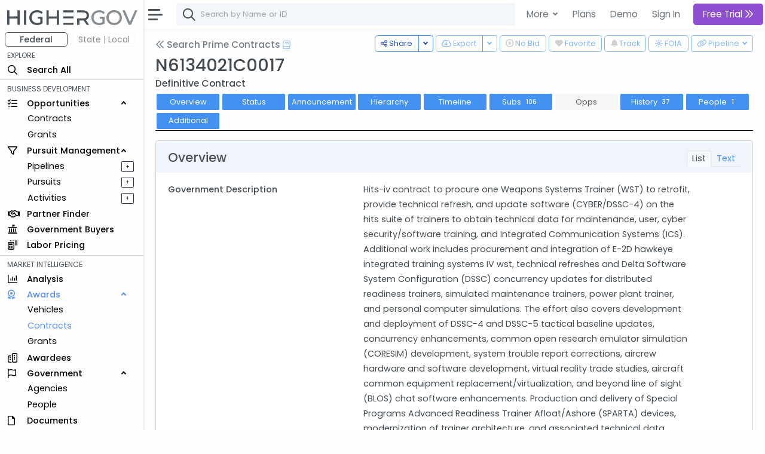

--- FILE ---
content_type: text/html; charset=utf-8
request_url: https://www.highergov.com/contract/N6134021C0017/
body_size: 16284
content:
 

<!DOCTYPE html>
<html lang="en">

<head>
<meta charset="utf-8">
<meta http-equiv="X-UA-Compatible" content="IE=edge">
<meta name="viewport" content="width=device-width, initial-scale=1, shrink-to-fit=no">
<meta name="application-name" content="HigherGov">

<link rel="canonical" href="https://www.highergov.com/contract/N6134021C0017/"/>

<meta name="robots" content="noarchive">




  <title>HITS-IV Contract for WST Retrofit &amp; Software Update (CYBER/DSSC-4) (N6134021C0017)</title>
  
<meta name="description" content="Definitive Contract N6134021C0017 worth up to $339.7M was awarded to Rockwell Collins Simulation &amp; Training Solutions on 6/30/21 by the NAWC Training Systems Division (N61340-21-C-0017)">





<link rel="icon" href="/static/favicon.png"/>
<link rel="shortcut icon" href="/static/favicon.png">




<link rel="preload" href="https://cdn.jsdelivr.net/gh/HigherGov/icons@main/custom-icons.woff2" as="font" type="font/woff2" crossorigin>
<link rel="preconnect" href="https://fonts.gstatic.com" crossorigin>
<link rel="preconnect" href="https://cdn.jsdelivr.net/" crossorigin>
<!--
<link rel="preload" href="https://fonts.gstatic.com/s/poppins/v20/pxiByp8kv8JHgFVrLDz8Z1xlFQ.woff2" as="font" type="font/woff2" crossorigin>
<link rel="preload" href="https://fonts.gstatic.com/s/poppins/v20/pxiEyp8kv8JHgFVrJJfecg.woff2" as="font" type="font/woff2" crossorigin>
<link rel="preload" href="https://fonts.gstatic.com/s/poppins/v20/pxiByp8kv8JHgFVrLGT9Z1xlFQ.woff2" as="font" type="font/woff2" crossorigin>
-->

<link rel="stylesheet" href="https://d2uph33pm9zbn3.cloudfront.net/custom-icons-v1.css">
<link rel="stylesheet" href="https://d2uph33pm9zbn3.cloudfront.net/datatables.min.css"/> 

<!--<link class="js-stylesheet" href="/static/css/light-gemini_live20_uncompressed.css " rel="stylesheet">-->
<link rel="stylesheet" href="https://d2uph33pm9zbn3.cloudfront.net/light-gemini_live20.css" />
<link href="https://fonts.googleapis.com/css2?family=Poppins:wght@300;400;500&display=swap" rel="stylesheet" >


<script src="https://cdnjs.cloudflare.com/ajax/libs/Chart.js/3.6.0/chart.min.js" defer></script> 

<!--ChartJS Moment Adaptor (Needed for the date axis)-->
<script src="https://cdnjs.cloudflare.com/ajax/libs/moment.js/2.29.3/moment.min.js" defer></script> 
<script type="text/javascript" src="https://cdn.jsdelivr.net/npm/chartjs-adapter-moment" defer></script>

<!--ChartJS Annotation Plug-in (Needed to put annotations on the charts)-->
<script type="text/javascript" src="https://cdnjs.cloudflare.com/ajax/libs/chartjs-plugin-annotation/1.2.1/chartjs-plugin-annotation.min.js" defer></script>


<script src="https://cdn.jsdelivr.net/npm/bootstrap@5.0.2/dist/js/bootstrap.bundle.min.js" integrity="sha384-MrcW6ZMFYlzcLA8Nl+NtUVF0sA7MsXsP1UyJoMp4YLEuNSfAP+JcXn/tWtIaxVXM" crossorigin="anonymous" defer></script>
<script src="https://cdnjs.cloudflare.com/ajax/libs/jquery/4.0.0-beta/jquery.min.js" defer></script> 
<script src="https://d2uph33pm9zbn3.cloudfront.net/datatables.min.js" defer></script>

<script src="https://cdn.jsdelivr.net/npm/simplebar@5.3.3/dist/simplebar.min.js" defer></script>
<script src="https://cdn.jsdelivr.net/npm/@tarekraafat/autocomplete.js@10.2.6/dist/autoComplete.min.js" defer></script>
<script src="/static/CACHE/js/output.67ac92f32f8a.js" defer></script>




<script>
csrf = 'koaWIFmQsR6HNTM3k28kPeo3vFQAjosc6V1USGYZ7DnP2HEdbCVg5UQDzcXWpzlK'
no_auth = false
no_premium_access = false 
signed_in =  false 
user_name = ""
user_email = ""
show_chat =   false  
enable_expander = false
</script>

<!-- Global site tag (gtag.js) - Google Analytics -->
<script async src="https://www.googletagmanager.com/gtag/js?id=G-4F7FX0KBED"></script> 
<script>
  window.dataLayer = window.dataLayer || [];
  function gtag(){dataLayer.push(arguments);}
  gtag('js', new Date());
  gtag('config', 'G-4F7FX0KBED');
</script>

</head>

  <body data-theme="light" data-layout="fluid" data-sidebar-position="left" data-sidebar-behavior="sticky" >

    
      
         
<style>
  .modal-backdrop
{
    opacity:0.85 !important;
}
</style>

<div class="modal fade" id="staticBackdrop" data-bs-backdrop="static" data-bs-keyboard="false" tabindex="-1" aria-labelledby="staticBackdropLabel" aria-hidden="true">
  <div class="modal-dialog modal-dialog-centered modal-lg">
    <div class="modal-content bg-secondary" style="border:2px solid white; ">
      <div class="modal-body" style="background:#293042">

        <img src="/static/highergov_logo_dark.svg" class="d-inline-block d-lg-none" style="max-height:15px; margin-bottom:10px" alt="HigherGov Logo"/>
        <div class="float-end"><a class="text-white text-decoration-none" href="/signin/">Sign In</a></div>
        <div class="display-2 text-white mb-3">Tools to Win. <br> Insights to Lead.</div> 

        <div class="display-7 text-white">Powerful Market Intelligence</div>
        <div class="display-7 text-white">Leading Business Development Tools</div>
        <div class="display-7 text-white">Authoritative Capital Markets </div>

        <br>

        <div class="h3 text-white">Let's keep this going</div>
        <h5 class="fst-italic">You've used all of your free views</h5>

        <div class="d-none d-md-inline-block">
        <a href="/signup/?rc=modal1" class="btn  btn-outline-light btn-lg fw-bold" style="padding-top:10px; padding-bottom:10px;" role="button">Free Trial <i class="fa-kit fa-chevrons-right"></i>
        </a>
        <a href="/demo/?utm_content=modal1" class="btn btn-outline-light btn-lg" style="padding-top:10px; padding-bottom:10px; margin:5px; border:none" role="button">Schedule Demo</a>
      </div>

      <div class="d-inline-block d-md-none">
        <a href="/signup/?rc=modal1" class="btn  btn-outline-light btn-sm" style="padding-top:5px; padding-bottom:5px;" role="button">Free Trial</a>
        <a href="/demo/?utm_content=modal1" class="btn btn-outline-light btn-sm" style="padding-top:5px; padding-bottom:5px; margin:5px; border:none" role="button">Schedule Demo</a>
      </div>

      </div>
    </div>
  </div>
</div>



      
    

    

  <!-- Modal for Hierarchy-->
  <div class="modal fade" id="exampleModal" tabindex="-1" aria-labelledby="exampleModalLabel" aria-hidden="true">
    <div class="modal-dialog modal-lg">
      <div id="hierarchy">
      </div>
    </div>
  </div>
  
  <!-- Modal for Lifecyle-->
  <div class="modal fade" id="lifecycleModal" tabindex="-1">
    <div class="modal-dialog modal-lg">
      <div id="lifecycle">
      </div>
    </div>
  </div>

  <!-- Modal for Show More (Used when normal expanding text is not possible)-->
  <div class="modal fade" id="showMoreModal" tabindex="-1" aria-labelledby="showMoreModal" aria-hidden="true">
    <div class="modal-dialog modal-lg">
      <div class="modal-content">
        <div class="modal-header">
          <h5 class="modal-title">Description</h5>
          <button type="button" class="btn-close" data-bs-dismiss="modal" aria-label="Close"></button>
        </div>
        <div class="modal-body" id="show_more">
  
        </div>
      </div>
    </div>
  </div>

  <div id="modal_placeholder">
  </div>
  <div id="modal_placeholder2">
  </div>


  <!-- Modal for Mobile Search-->
  <div class="modal fade" id="mobileSearchModal" tabindex="-1" aria-labelledby="mobileSearchModal" aria-hidden="true">
    <div class="modal-dialog modal-lg">
      <div class="modal-content">
        <div class="modal-header">
          <h5 class="modal-title" id="exampleModalLabel">Search</h5>
          <button type="button" class="btn-close" data-bs-dismiss="modal" aria-label="Close"></button>
        </div>
        <div class="modal-body">
  
          <div id="hierarchy_interior">

          </div>
        </div>
      </div>
    </div>
  </div>

<!-- Toast -->
<div class="position-fixed bottom-0 end-0 p-3" style="z-index: 1001; ">
  <div id="liveToast" class="toast hide" role="alert" aria-live="assertive" aria-atomic="true" data-bs-delay="10000" data-bs-animation="true" style="border: 4px solid #293042;">
    <div class="toast-header">
      <strong class="me-auto" id="toast_header"> HigherGov </strong>
      <button type="button" class="btn-close" data-bs-dismiss="toast" aria-label="Close"></button>
    </div>
    <div class="toast-body" id="toast_body">
    </div>
  </div>
</div>

    <div class="wrapper" >
      <nav id="sidebar" class="sidebar " >
        <div class="sidebar-content js-simplebar"  >
          <a class="sidebar-brand" style = "padding-top:12px; padding-bottom:10px; padding-left:12px" href="/">
            
            <img src="/static/highergov_logo.svg" class="d-inline" style="height:25px" alt="HigherGov Logo"/>
            
            
          </a>
  
          <ul class="sidebar-nav">
            <div id="fedbar" style=" display:block ">

              <div class="row pt-0" style="max-width:250px">
                <div class="col ms-2 me-0 pe-1 ">
                  <button style="min-width:100%; font-size: 14px" type="button w-100" class="btn btn-outline-secondary pt-0 pb-0 fw-bold">Federal</button>
                </div>
                
                <div class="col me-0 me-0 ps-1" data-bs-toggle="tooltip" data-bs-html="true" title="Please Sign In" data-bs-placement="right">
                  <button style="min-width:100%; font-size: 14px" type="button w-100" class="btn btn-outline-secondary p-0 border-light disabled" >State | Local</button>
                </div>
                
              </div>
              
              
              <li style="padding-top:4px" class="sidebar-header">EXPLORE</li>

              <li class="sidebar-item nav_all">
                <a class="sidebar-link nav_all" href="/all/">
                  <i class="align-middle fa-kit fa-magnifying-glass" style="font-size: 1rem"></i>
                  <span class="align-middle">Search All</span>
                </a>
              </li>
 


              <hr class="mt-1 mb-1">
              <li class="sidebar-header">BUSINESS DEVELOPMENT</li>
              <li class="sidebar-item nav_contract-opportunity nav_contract-forecast nav_grant-opportunity nav_sbir-opportunity nav_dibbs-opportunity">
                <a data-bs-target="#opportunities" data-bs-toggle="collapse" class="sidebar-link" style="width:240px">
                  <i class="align-middle fa-kit fa-list-check" style="font-size: 1rem"></i> <span class="align-middle">Opportunities</span>
                </a>

                <ul id="opportunities" class="sidebar-dropdown list-unstyled collapse show">
                  <li class="sidebar-item nav_contract-opportunity nav_contract-forecast nav_dibbs-opportunity"><a class="sidebar-link " href="/contract-opportunity/">Contracts</a></li>
                  <li class="sidebar-item nav_grant-opportunity nav_sbir-opportunity"><a class="sidebar-link" href="/grant-opportunity/">Grants</a></li>
                </ul>
              </li>
              
              <li class="sidebar-item nav_pursuit nav_pipeline">
                <a data-bs-target="#bd" data-bs-toggle="collapse" class="sidebar-link" style="width:240px">
                  <i class="align-middle fa-kit fa-filter" style="font-size: 1rem"></i> <span class="align-middle">Pursuit Management</span>
                </a>
                <ul id="bd" class="sidebar-dropdown list-unstyled collapse show">
              
                  <li class="sidebar-item d-inline-block nav_pipeline">
                    
                    <a style="padding-right:.5rem" class="sidebar-link" data-bs-toggle="tooltip" data-bs-html="true" title="Please Sign In" data-bs-placement="right">Pipelines</a>
                    
                  </li>
              
                  <a type="button" data-bs-toggle="tooltip" data-bs-html="true"  title="Please Sign In"  data-bs-placement="right" style="font-size: 70%; float:right; margin-left:4rem; margin-top:5px; margin-right:1rem"  class="btn btn-sm btn-outline-dark  px-0 py-0">&#160; + &#160;</a>
              
                  <li class="sidebar-item nav_pursuit d-inline-block">
                    
                    <a style="padding-right:.5rem" class="sidebar-link" data-bs-toggle="tooltip" data-bs-html="true" title="Please Sign In" data-bs-placement="right">Pursuits</a>
                    
                  </li>
              
                  <a type="button" data-bs-toggle="tooltip" data-bs-html="true"  title="Please Sign In"  data-bs-placement="right" style="font-size: 70%; float:right;  margin-left:4rem; margin-top:5px; margin-right:1rem"  class="btn btn-sm btn-outline-dark  px-0 py-0">&#160; + &#160;</a>
              
                  <li class="sidebar-item nav_activity d-inline-block">
                    
                    <a style="padding-right:.5rem" class="sidebar-link" data-bs-toggle="tooltip" data-bs-html="true" title="Please Sign In" data-bs-placement="right">Activities</a>
                    
                  </li>
              
                  <a type="button" data-bs-toggle="tooltip" data-bs-html="true"  title="Please Sign In"  data-bs-placement="right" style="font-size: 70%; float:right;  margin-left:4rem; margin-top:5px; margin-right:1rem"  class="btn btn-sm btn-outline-dark  px-0 py-0">&#160; + &#160;</a>
                           
                </ul>
              </li>

              <li class="sidebar-item nav_partner-finder">
                
                <a class="sidebar-link">
                  <i class="align-middle fa-kit fa-handshake" style="font-size: 1rem; margin-right:8px"></i> <span class="align-middle" data-bs-toggle="tooltip" data-bs-html="true" title="Please Sign In" data-bs-placement="right">Partner Finder</span>
                </a>
                
              </li>


              <li class="sidebar-item nav_government-buyer">
                
                <a class="sidebar-link">
                  <i class="align-middle fa-kit fa-landmark-flag" style="font-size: 1rem; margin-right:12px"></i> <span class="align-middle" data-bs-toggle="tooltip" data-bs-html="true" title="Please Sign In" data-bs-placement="right">Government Buyers</span>
                </a>
                
              </li>



              <li class="sidebar-item nav_labor-pricing d-inline-block">
                <a class="sidebar-link labor-pricing" href="/labor-pricing/">
                  <i class="align-middle fa-kit fa-scanner-keyboard" style="font-size: 1rem"></i> <span class="align-middle">Labor Pricing</span>
                </a>
              </li>

              <hr class="mt-1 mb-1">
              <li class="sidebar-header">MARKET INTELLIGENCE</li>
              
              <li class="sidebar-item nav_analysis">
                
                <a class="sidebar-link">
                  <i class="align-middle fa-kit fa-chart-column" style="font-size: 1rem"></i> <span class="align-middle" data-bs-toggle="tooltip" data-bs-html="true" title="Please Sign In" data-bs-placement="right">Analysis</span>
                </a>
                
              </li>


              
              <li class="sidebar-item nav_vehicle nav_idv nav_contract nav_subcontract nav_grant nav_subgrant">
                <a data-bs-target="#awards" data-bs-toggle="collapse" class="sidebar-link" style="width:240px">
                  <i class="align-middle fa-kit fa-award" style="font-size: 1rem; margin-right:16px"></i> <span class="align-middle">Awards</span>
                </a>
                <ul id="awards" class="sidebar-dropdown list-unstyled collapse show">
                  <li class="sidebar-item nav_vehicle"><a class="sidebar-link" href="/vehicle/">Vehicles</a></li>
                  <li class="sidebar-item nav_idv nav_contract nav_subcontract"><a class="sidebar-link" href="/contract/">Contracts</a></li>
                  <li class="sidebar-item nav_grant nav_subgrant"><a class="sidebar-link" href="/grant/">Grants</a></li>
                </ul>
              </li>
              

              <li class="sidebar-item nav_awardee">
                <a class="sidebar-link nav_awardee" href="/awardee/">
                  <i class="align-middle fa-kit fa-buildings" style="font-size: 1rem"></i> <span class="align-middle">Awardees</span>
                </a>
              </li>

              <li class="sidebar-item nav_agency nav_people">
                <a data-bs-target="#government" data-bs-toggle="collapse" class="sidebar-link" style="width:240px">
                  <i class="align-middle fa-kit fa-flag" style="font-size: 1rem; margin-right:14px"></i> <span class="align-middle">Government</span>
                </a>
                <ul id="government" class="sidebar-dropdown list-unstyled collapse show">
                  <li class="sidebar-item nav_agency"><a class="sidebar-link" href="/agency/">Agencies</a></li>
                  <li class="sidebar-item nav_people"><a class="sidebar-link" href="/people/">People</a></li>
                </ul>
              </li>
              
              <li class="sidebar-item nav_document">
                <a class="sidebar-link nav_document" href="/document/">
                  <i class="align-middle fa-kit fa-file" style="font-size: 1rem; margin-right:16px"></i> <span class="align-middle">Documents</span>
                </a>
              </li>
              



              <li class="sidebar-item nav_defense-program nav_it-program nav_assistance nav_product-pricing nav_naics nav_nsn nav_nia nav_psc nav_protest nav_budget">
                <a data-bs-target="#multi" data-bs-toggle="collapse" class="sidebar-link collapsed nav_defense-program nav_it-program nav_assistance nav_product-pricing nav_nsn nav_naics nav_nia nav_psc nav_protest nav_budget" aria-expanded="false">
                  <i class="align-middle fa-kit fa-tags" style="font-size: 1rem"></i>
                  <span class="align-middle">Reference</span>
                </a>
              
                <ul id="multi" class="sidebar-dropdown list-unstyled collapse nav_defense-program nav_it-program nav_assistance nav_product-pricing nav_naics nav_nsn nav_nia nav_psc nav_protest nav_budget hide" data-bs-parent="#sidebar" style="">
                  
                  <li class="sidebar-item ">
                    <a data-bs-target="#multi-2" data-bs-toggle="collapse" class="sidebar-link nav_defense-program nav_it-program nav_assistance nav_product-pricing collapsed" aria-expanded="false">
                      Programs
                    </a>
                    <ul id="multi-2" class="sidebar-dropdown list-unstyled nav_defense-program nav_it-program nav_assistance nav_product-pricing collapse" style="">
                      <li class="sidebar-item nav_defense-program"><a class="sidebar-link" href="/defense-program/">Defense</a></li>
                      <li class="sidebar-item nav_it-program"><a class="sidebar-link" href="/it-program/">IT</a></li>
                      <li class="sidebar-item nav_assistance"><a class="sidebar-link" href="/assistance/">Grant</a></li>
                      <li class="sidebar-item nav_product-pricing"><a class="sidebar-link" href="/product-pricing/">SEWP</a></li>

                    </ul>
                  </li>

                  <li class="sidebar-item">
                    <a data-bs-target="#multi-3" data-bs-toggle="collapse" class="sidebar-link sidebar-item nav_naics nav_nsn nav_nia nav_psc  collapsed" aria-expanded="false">
                      Classifications
                    </a>
                    <ul id="multi-3" class="sidebar-dropdown list-unstyled nav_naics nav_nia nav_psc nav_nsn collapse" style="">
                      <li class="sidebar-item nav_naics"><a class="sidebar-link" href="/naics/">NAICS</a></li>
                      <li class="sidebar-item nav_nia"><a class="sidebar-link" href="/nia/">NIA</a></li>
                      <li class="sidebar-item nav_nsn"><a class="sidebar-link" href="/nsn/">NSN</a></li>
                      <li class="sidebar-item nav_psc"><a class="sidebar-link" href="/psc/">PSC</a></li>
                    </ul>
                  </li>
                  <li class="sidebar-item nav_budget">
                    <a class="sidebar-link" href="/budget/">DoD Budget</a>
                  </li>

                  <!-- Protests link added here -->
                  <li class="sidebar-item nav_protest">
                    <a class="sidebar-link" href="/protest/">Protests</a>
                  </li>
                </ul>
              </li>

               
              <li class="sidebar-item nav_transaction nav_investor nav_advisor">
                <a data-bs-target="#capital_markets" data-bs-toggle="collapse" class="nav_transaction nav_investor nav_advisor sidebar-link collapsed" style="width:240px">
                  <i class="align-middle fa-kit fa-money-bills" style="font-size: 1rem; margin-right:8px"></i> <span class="align-middle"> Capital Markets</span>
                </a>
                <ul id="capital_markets" class="nav_transaction nav_investor nav_advisor sidebar-dropdown list-unstyled collapse hide">

                  
                  <li class="sidebar-item nav_transaction"><a class="sidebar-link" data-bs-toggle="tooltip" data-bs-html="true" title="Please Sign In" data-bs-placement="right">M&A Transactions</a></li>
                  

                  
                  <li class="sidebar-item nav_investor"><a class="sidebar-link" data-bs-toggle="tooltip" data-bs-html="true" title="Please Sign In" data-bs-placement="right">Investors</a></li>
                                


                  
                  <li class="sidebar-item nav_advisor"><a class="sidebar-link" data-bs-toggle="tooltip" data-bs-html="true" title="Please Sign In" data-bs-placement="right">Advisors</a></li>
                  

                </ul>
              </li>
               


              <hr class="mt-1 mb-1">
              <li class="sidebar-header">TOOLS</li>
                           

              
              <a class="sidebar-link">
                <i class="align-middle fa-kit fa-cloud-arrow-down" style="font-size: 1rem; margin-right:8px"></i> <span class="align-middle" data-bs-toggle="tooltip" data-bs-html="true" title="Please Sign In" trigger="hover" data-bs-placement="right">Downloads</span>
              </a>
              
              
               

              
              <a class="sidebar-link">
                <i class="align-middle fa-kit fa-brightness" style="font-size: 1rem"></i> <span class="align-middle" data-bs-toggle="tooltip" data-bs-html="true" title="Please Sign In" data-bs-placement="right">FOIA</span>
              </a>
              
                            
              <li class="sidebar-item nav_news">
                <a rel="nofollow" class="sidebar-link nav_news" href="/news/">
                  <i class="align-middle fa-kit fa-newspaper" style="font-size: 1rem"></i>
                  <span class="align-middle">News+</span>
                </a>
              </li>
               

              
              
              <a class="sidebar-link">
                <i class="align-middle fa-kit fa-box-archive" style="font-size: 1rem"></i> <span class="align-middle" data-bs-toggle="tooltip" data-bs-html="true" title="Please Sign In" data-bs-placement="right">Saved Searches</span>
              </a>
              
              


              
              <a class="sidebar-link">
                <i class="align-middle fa-kit fa-heart" style="font-size: 1rem"></i> <span class="align-middle" data-bs-toggle="tooltip" data-bs-html="true" title="Please Sign In" data-bs-placement="right">Favorites</span>
              </a>
              



              <li class="sidebar-item nav_docs">
                 
                <a class="sidebar-link nav_docs" href="https://docs.highergov.com/" target="_blank">
                

                  <i class="align-middle fa-kit fa-book" style="font-size: 1rem"></i> <span class="align-middle">Help Docs &nbsp;<i class="fa-kit fa-arrow-up-right-from-square" style="font-size: .75rem"></i>
                  </span>
                </a>
              </li>

            </div>

            <div id="sledbar" style=" display:none ">

              <div class="row pt-0" style="max-width:250px">

                <div class="col ms-2 me-0 pe-1 ">
                  <button style="min-width:100%; font-size: 14px" type="button w-100" class="btn btn-outline-secondary pt-0 pb-0 border-light" onclick="document.getElementById('sledbar').style.display = 'none'; document.getElementById('fedbar').style.display = 'block'; toggle_sled('False')">Federal</button>
                </div>

              
                <div class="col me-0 me-0 ps-1" data-bs-toggle="tooltip" data-bs-html="true" title="Please Sign In" data-bs-placement="right">
                  <button style="min-width:100%; font-size: 14px" type="button w-100" class="btn btn-outline-secondary p-0 border-light disabled" >State | Local</button>
                </div>
                

              </div>
             
              

            </div>
            
          </ul>
        </div>
      </nav>
      <div id="main-area" class="main">
        <nav class="navbar navbar-expand navbar-light navbar-bg d-print-none">
          <a class="sidebar-toggle">
            <i class="hamburger align-self-center"></i>
          </a>

          <div class="d-none d-md-inline-block form-inline">
            <form class="input-group input-group-navbar" id="quicksearch_desktop" style="position:relative;">
              <i class="fa-kit fa-magnifying-glass" style="position:absolute; font-size: 1.3rem; margin-left:10px; margin-top: 10px;"></i>
              <input class="form-control" id="autoComplete" type="text" spellcheck=false autocorrect="off" autocomplete="off" autocapitalize="off" maxlength="2048" tabindex="1" onkeydown="search(KeyboardEvent.code)" style="padding-left: 40px;">  
            </form>
          </div>
          
          
          <form class="d-inline-block d-md-none mobile-search-toggle">
            <div class="input-group">
              <button class="btn mt-1" type="button" data-bs-toggle="modal" data-bs-target="#mobileSearchModal" id="show-mobile-search-bar" style="padding:1 0 0 0 "><i class="fa-kit fa-magnifying-glass" style="font-size: 1.3rem"></i></button>
              </div>
          </form>

           
          <div class="navbar-collapse">
            <ul class="navbar-nav navbar-align">

              <div class="dropdown d-none d-lg-block">
                <a class="btn btn-lg dropdown-toggle shadow-none" href="#" role="button" id="dropdownMenuLink" data-bs-toggle="dropdown" aria-expanded="false" style="margin:3px; padding-right:4px; border:none; font-weight:400">
                  More
                </a>
    
                <ul class="dropdown-menu" aria-labelledby="dropdownMenuLink">

                  <li class="ps-3 fw-bold">SOLUTIONS FOR </li>
                  <li><a rel="nofollow" class="dropdown-item" href="/for-contractors/">Contractors</a></li>
                  <li><a rel="nofollow" class="dropdown-item" href="/for-grant-recipients/">Grant Recipients</a></li>
                  <li><a rel="nofollow" class="dropdown-item" href="/for-consultants/">Consultants</a></li>
                  <li><a rel="nofollow" class="dropdown-item" href="/for-investors-banks/">Investors and Banks</a></li>
                  <li><a rel="nofollow" class="dropdown-item" href="/for-government-agencies/">Government Agencies</a></li>
                  <li><hr class="dropdown-divider"></li>
                  <li class="ps-3 fw-bold">FEATURES </li>
                  <li><a class="dropdown-item" href="/market-intelligence/">Market Intelligence</a></li>
                  <li><a rel="nofollow" class="dropdown-item" href="/government-crm/">CRM</a></li>
                  <li><a rel="nofollow" class="dropdown-item" href="/capital-markets/">Capital Markets</a></li>
                  <li><a rel="nofollow" class="dropdown-item" href="/big-data-ai/">Big Data & AI</a></li>
                  <li><hr class="dropdown-divider"></li>
                  <li class="ps-3 fw-bold">LEARN MORE </li>
                  <li><a class="dropdown-item" href="/pricing/">Pricing</a></li>

                </ul>
              </div>
            
              <a href="/pricing/" class="btn btn-lg shadow-none d-none d-lg-block" style="margin:3px; border:none; font-weight:400; padding-right:2px" role="button">Plans</a>
              <a href="/demo/" class="btn btn-lg shadow-none d-none d-lg-block" style="margin:3px; border:none; font-weight:400; padding-right:2px" role="button">Demo</a>
              <a rel="nofollow" href="/signin/" class="btn btn-lg shadow-none" style="margin:3px; border:none; font-weight:400" role="button">Sign In</a>
              

              
                <a href="/signup/?rc=top_new"
                  class="btn btn-lg btn-primary btn-subscribe" style="margin:3px; border:none;" role="button">
                  
                    Free Trial
                  
                  <i class="fa-kit fa-chevrons-right"></i>
                </a>
              


            </ul>

          </div>        
          

        </nav>


        <main class="content copyright_highergov">

          <div class="container-fluid p-0" style="margin-top:63px">
  
            
  <div class="btn-group float-end mt-n1 ms-1" data-bs-toggle="tooltip" data-bs-html="true" data-bs-placement="top" data-bs-boundary="window" data-bs-delay="200" title="Please Sign In" >
  <button type="button" class="btn btn-outline-primary btn-sm-md dropdown-toggle" onclick="generate_pipeline_dropdown('koaWIFmQsR6HNTM3k28kPeo3vFQAjosc6V1USGYZ7DnP2HEdbCVg5UQDzcXWpzlK')"  data-bs-toggle="dropdown" aria-expanded="false" disabled>
    <i class="fa-kit fa-link" ></i> <div class="d-none d-md-inline-block" > Pipeline</div>
  </button>
  <ul class="dropdown-menu" id=pipeline_dropdown>
  </ul>
</div>


  <div class="float-end d-none d-md-inline-block" style="margin-top:-1px" data-bs-toggle="tooltip" data-bs-html="true" data-bs-placement="top" data-bs-delay="200"   title="Please Sign In" >
    <button disabled  type="button" class="btn btn-outline-primary btn-sm-md mt-n1 ms-1" onclick="window.location.href = `/foia-request/?type=contract&award=${key}`;"><i class="fa-kit fa-brightness"></i> <div class="d-none d-md-inline-block"> FOIA</div></button>
  </div>
  <div class="float-end ms-1" data-bs-toggle="tooltip" data-bs-html="true" data-bs-placement="top" data-bs-delay="200"   title="Please Sign In" >
  <button class="btn btn-outline-primary btn-sm-md mt-n1" style="margin-bottom:4px" onclick="document.getElementById('bell').checked ^= 1;track_toggle(document.getElementById('bell').checked, typeof track_key !== 'undefined' ? track_key : key, table, transaction_key, display, 'koaWIFmQsR6HNTM3k28kPeo3vFQAjosc6V1USGYZ7DnP2HEdbCVg5UQDzcXWpzlK')" disabled> <!---->
    <input class="d-none bell" type="checkbox" id="bell" disabled >
      <label class="bell" for="bell">
        <i class="fa-kit fa-bell-full"></i>
      </label>
      <div class="d-none d-md-inline-block"> Track</div>
  </button>
</div>


  
<!--Handle Downloading -->
<div class="float-end mt-n1" data-bs-toggle="tooltip" data-bs-html="true" data-bs-placement="bottom" data-bs-delay="200"   title="Please Sign In" >
  <button class="btn btn-outline-primary btn-sm-md" onclick="document.getElementById('heart').checked ^= 1;follow_toggle(document.getElementById('heart').checked, key, table, 'koaWIFmQsR6HNTM3k28kPeo3vFQAjosc6V1USGYZ7DnP2HEdbCVg5UQDzcXWpzlK')" disabled>
    <input class="d-none heart" type="checkbox" id="heart" disabled >
      <label class="heart" for="heart"><i class="fa-kit fa-heart-full"></i></label>

      <div class="d-none d-md-inline-block"> Favorite</div>
  </button>
</div>




<div class="float-end mt-n1 mx-1" style="margin-left:0px!important" data-bs-toggle="tooltip" data-bs-html="true" data-bs-placement="bottom" data-bs-delay="200"   title="Please Sign In" >
  <button class="btn btn-outline-primary btn-sm-md" onclick="document.getElementById('exclude').checked ^= 1;exclude_toggle(document.getElementById('exclude').checked, key, table, 'koaWIFmQsR6HNTM3k28kPeo3vFQAjosc6V1USGYZ7DnP2HEdbCVg5UQDzcXWpzlK')" disabled>
    <input class="d-none exclude" type="checkbox" id="exclude" disabled >
      <label class="exclude fw-bold" for="exclude"><i class="fa-kit fa-circle-xmark" style="font-weight:600"></i></label>

      <div class="d-none d-md-inline-block"> No Bid</div>
  </button>
</div>



<div class="btn-group float-end mt-n1 mx-1 " data-bs-toggle="tooltip" data-bs-html="true" data-bs-boundary="document" data-bs-placement="top" data-bs-delay="200"   title="Please Sign In" >
  <button type="button" class="btn btn-outline-primary btn-sm-md d-none d-md-inline-block" onclick="downloadFile('koaWIFmQsR6HNTM3k28kPeo3vFQAjosc6V1USGYZ7DnP2HEdbCVg5UQDzcXWpzlK',table, typeof search_params !== 'undefined' ? search_params : {}, 'csv', download_params)" disabled><i class="fa-kit fa-cloud-arrow-down"></i>
    <div class="d-none d-md-inline-block"> Export</div>
  </button>
  <button type="button" class="btn btn-outline-primary btn-sm-md dropdown-toggle dropdown-toggle-split d-none d-md-inline-block" data-bs-toggle="dropdown" aria-expanded="false" disabled>
    <span class="visually-hidden">Toggle Dropdown</span>
  </button>
  <ul class="dropdown-menu">
    <li><a class="dropdown-item" onclick="downloadFile('koaWIFmQsR6HNTM3k28kPeo3vFQAjosc6V1USGYZ7DnP2HEdbCVg5UQDzcXWpzlK',table, typeof search_params !== 'undefined' ? search_params : {}, 'csv', download_params)">CSV</a></li>
    <li><a class="dropdown-item" onclick="downloadFile('koaWIFmQsR6HNTM3k28kPeo3vFQAjosc6V1USGYZ7DnP2HEdbCVg5UQDzcXWpzlK',table, typeof search_params !== 'undefined' ? search_params : {}, 'xlsx', download_params)">Excel</a></li>

  </ul>
</div>









  <div class="btn-group float-end mt-n1 " data-bs-toggle="tooltip" data-bs-html="true" data-bs-placement="top" data-bs-delay="200"  title="Copy link, email, or tweet">
  <button type="button" class="btn btn-outline-primary btn-sm-md d-none d-md-inline" onclick="copyLinkClipboard()"><i class="fa-kit fa-share-nodes"></i>
    <div class="d-none d-md-inline-block"> Share</div>
  </button>
  <button type="button" class="btn btn-outline-primary btn-sm-md dropdown-toggle dropdown-toggle-split d-none d-md-inline" data-bs-toggle="dropdown" aria-expanded="false">
    <span class="visually-hidden">Toggle Dropdown</span>
  </button>
  <ul class="dropdown-menu">
    <li><a class="dropdown-item" onclick="copyLinkClipboard()"><i class="fa-kit fa-link"></i> Copy URL</a></li>
    <li><a class="dropdown-item" onclick="createLinkEmail()"><i class="fa-kit fa-envelope"></i> Email</a></li>
    <li><a class="dropdown-item" onclick="createTweet()">
      
      <i class="fa-kit fa-x-twitter"></i>
      
     Tweet</a></li>
  </ul>
</div>

<!--Header-->
<a class="h5 mb-4 text-muted d-inline" href="/contract/#contract"><i class="fa-kit fa-chevrons-left text-muted pb-1"></i> Search Prime Contracts</a>


   
  <a href="https://docs.highergov.com/market-intelligence/find-and-analyze-federal-contracts#contract-detail-analysis" target="_blank" data-bs-toggle="tooltip" data-bs-html="true" title="Open Help Docs"><i class="fa-kit fa-book text-info"></i></a> 
  
</a>

<h1 class="h1 mb-2 mt-1">N6134021C0017  </h1>

<div class="mt-n2" style="font-size:110%"><span class="fw-bold">Definitive Contract</span></div>

<!--Intrapage Nav-->
<nav class="nav sticky-top">
  <btn class="nav-item">
    <a class="nav-link btn btn-head" href="#overview">Overview</a>
  </btn>
  
  <btn class="nav-item">
    <a class="nav-link btn btn-head" href="#status">Status</a>
  </btn>
  
  <btn class="nav-item">
    <a class="nav-link btn btn-head" href="#dod_announcement">Announcement</a>
  </btn>
  
  
  
  <btn class="nav-item">
    <a class="nav-link btn btn-head" href="#award_hierarchy">Hierarchy</a>
  </btn>
  
  <btn class="nav-item">
    <a class="nav-link btn btn-head" href="#activity_timeline">Timeline</a>
  </btn>
  
  
  <btn class="nav-item">
    <a class="nav-link disabled btn btn-head" id="subcontracts_nav" href="#subcontracts">Subs <span class="badge bg-light hide-empty" id ="subcontracts_pill">-</span></a>
  </btn>
  <btn class="nav-item">
    <a class="nav-link disabled btn btn-head" id="contract_opportunities_nav"  href="#contract_opportunities">Opps <span class="badge bg-light hide-empty" id ="contract_opportunities_pill">0</span></a>
  </btn>
  <btn class="nav-item">
    <a class="nav-link disabled btn btn-head" id="transactions_nav" href="#history">History <span class="badge bg-light hide-empty" id ="transactions_pill">-</span></a>
  </btn>
  <btn class="nav-item">
    <a class="nav-link btn btn-head " id="contacts_nav" href="#people">People <span class="badge" id ="contacts_pill">1</span> </a>
  </btn>
  <btn class="nav-item">
    <a class="nav-link btn btn-head" href="#competition">Additional</a>
  </btn>

</nav>










<!--Info Pill-->





   <!--
    
    <div class="position-relative alert alert-dismissible mb-0 p-2" style="background:#f5faff; overflow:hidden">
  <div class="text-center bg-img-start pt-1 pb-0 ">
    <div class="mb-2">
      <div class="h2">Know First</div>
      <p class="h4">Find opportunities <b>months earlier</b> with HigherGov forecasts</p>

      <figure class="w-25 d-none d-md-block position-absolute top-0 start-0 mt-n2">
        <svg viewBox="0 0 451 902" fill="none" xmlns="http://www.w3.org/2000/svg">
          <path opacity="0.125" d="M0 82C203.8 82 369 247.2 369 451C369 654.8 203.8 820 0 820" stroke="url(#paint2_linear)" stroke-width="164" stroke-miterlimit="10" />
          <defs>
            <linearGradient id="paint2_linear" x1="323.205" y1="785.242" x2="-97.6164" y2="56.3589" gradientUnits="userSpaceOnUse">
              <stop offset="0" stop-color="white" stop-opacity="0" />
              <stop offset="1" stop-color="#377dff" />
            </linearGradient>
          </defs>
        </svg>
      </figure>
    </div>

    <a class="btn btn-secondary btn-transition mt-2" href="/signup/?rc=e10">Free Trial</a>
    <a class="btn btn-secondary btn-transition mt-2" href="/demo/?utm_content=e10">Schedule Demo</a>

    
    <button type="button" class="btn-close" data-bs-dismiss="alert" aria-label="Close"></button>
    
  </div>
</div>

    
-->
  







<!--Overview-->
<div class="row">
  <div class="col-12">
    <div class="card">
      <div class="card-header">

        <div class="float-end">
          <ul class="nav nav-tabs" id="myTab" role="tablist">
            <li class="nav-item" role="presentation">
              <button class="nav-link active pt-0 pb-0 ps-2 pe-2" id="home-tab" data-bs-toggle="tab" data-bs-target="#list" type="button" role="tab" aria-controls="home" aria-selected="true">List</button>
            </li>
            <li class="nav-item" role="presentation">
              <button class="nav-link pb-0 pt-0 ps-2 pe-2" id="profile-tab" data-bs-toggle="tab" data-bs-target="#text" type="button" role="tab" aria-controls="profile" aria-selected="false">Text</button>
            </li>
          </ul>
        </div>

        <h2 class="card-title mb-1"><span id="overview"></span>Overview</h2>
      </div>
      <div class="card-body">
        <div class="tab-content border-0" id="myTabContent">

          <div class="tab-pane fade show active " id="list" role="tabpanel" aria-labelledby="home-tab">

                <div class="row row-card-text">
                  <div class="col-md-4 row-card-text-label">
                    Government Description
                  </div>
                  <div class="col-md-7 text-md-right">
                    Hits-iv contract to procure one Weapons Systems Trainer (WST) to retrofit, provide technical refresh, and update software (CYBER/DSSC-4) on the hits suite of trainers to obtain technical data for maintenance, user, cyber security/software training, and Integrated Communication Systems (ICS). Additional work includes procurement and integration of E-2D hawkeye integrated training systems IV wst, technical refreshes and Delta Software System Configuration (DSSC) concurrency updates for distributed readiness trainers, simulated maintenance trainers, power plant trainer, and personal computer simulations. The effort also covers development and deployment of DSSC-4 and DSSC-5 tactical baseline updates, concurrency enhancements, common open research emulator simulation (CORESIM) development, system trouble report corrections, aircrew hardware and software development, virtual reality trade studies, aircraft common equipment replacement/virtualization, and beyond line of sight (BLOS) chat software enhancements. Production and delivery of Special Programs Advanced Readiness Trainer Afloat/Ashore (SPARTA) devices, modernization of trainer architecture, and associated technical data, computer software, documentation, and initial spares are also included.
                  </div>
                </div>

                


                  <div class="row row-card-text">
                    <div class="col-md-4 row-card-text-label">
                      Awardee
                    </div>
                    <div class="col-md-7 text-md-right">
                    
                       <a href="/awardee/rockwell-collins-simulation-training-solutions-llc-10115654/"+> Rockwell Collins Simulation &amp; Training Solutions</a>

                      
                      <i class="fa-kit fa-square-c text-info" style="font-size:18px; line-height:100%" data-bs-toggle="tooltip"  data-bs-html="true" title="Child Awardee"></i>
                      

                      
                      <i class="fa-kit fa-sitemap hierarchy" style="vertical-align:text-top; font-size:18px; line-height:100%" title="Show Hierarchy" data-bs-toggle="tooltip" data-bs-placement="top" onclick="show_hierarchy_modal('10115654', 'Contractor', 'koaWIFmQsR6HNTM3k28kPeo3vFQAjosc6V1USGYZ7DnP2HEdbCVg5UQDzcXWpzlK', '/set_hierarchy/')"></i>
                      

                      </div>
                  </div>

              



                    
                      <div class="row row-card-text">
                        <div class="col-md-4 row-card-text-label">
                          
                          Awarding / Funding Agency
                          
                        </div>
                        <div class="col-md-7 text-md-right">
                          <img src="/static/img/agency/md/1035.png" class="d-inline page-logo"  alt="NAWC Training Systems Division Logo"/> 
                          <a href="/agency/nawc-training-systems-division-nawctsd-2880/"+>NAWC Training Systems Division (NAWCTSD) [DoD - USN - NAVAIR]</a>
                          <i class="fa-kit fa-sitemap hierarchy" style="vertical-align:text-top; font-size:18px; line-height:100%" title="Show Hierarchy" data-bs-toggle="tooltip" data-bs-placement="top" onclick="show_hierarchy_modal(2880, 'Agency', 'koaWIFmQsR6HNTM3k28kPeo3vFQAjosc6V1USGYZ7DnP2HEdbCVg5UQDzcXWpzlK', '/set_hierarchy/')"></i>

                        </div>
                      </div>
                      

                    
                      


                    <div class="row row-card-text">
                      <div class="col-md-4 row-card-text-label">
                        NAICS
                      </div>
                      <div class="col-md-7 text-md-right">
                        
                        <a href="/naics/333318-other-commercial-and-service-industry-machinery-manufacturing/"+>333318 - Other Commercial And Service Industry Machinery Manufacturing</a>
                        <i class="fa-kit fa-sitemap hierarchy" style="vertical-align:text-top; font-size:18px; line-height:100%" title="Show Hierarchy" data-bs-toggle="tooltip" data-bs-placement="top" onclick="show_hierarchy_modal('333318', 'NAICS', 'koaWIFmQsR6HNTM3k28kPeo3vFQAjosc6V1USGYZ7DnP2HEdbCVg5UQDzcXWpzlK', '/set_hierarchy/')"></i>
                        

                      </div>
                    </div>
                    
                    
                    <div class="row row-card-text">
                      <div class="col-md-4 row-card-text-label">
                        PSC
                      </div>
                      <div class="col-md-7 text-md-right">
                        
                        <a href="/psc/6910-training-aids/"+>6910 - Training Aids</a>
                        
                        <i class="fa-kit fa-sitemap hierarchy" style="vertical-align:text-top; font-size:18px; line-height:100%" title="Show Hierarchy" data-bs-toggle="tooltip" data-bs-placement="top" onclick="show_hierarchy_modal('6910', 'PSC', 'koaWIFmQsR6HNTM3k28kPeo3vFQAjosc6V1USGYZ7DnP2HEdbCVg5UQDzcXWpzlK', '/set_hierarchy/')"></i>
                        
                        
                      </div>
                    </div>
                    


                    

                    


              
                    <div class="row row-card-text">
                      <div class="col-md-4 row-card-text-label">
                        Place of Performance
                      </div>
                      <div class="col-md-7 text-md-right">
                        Cedar Rapids,  IA 52498 United States
                      </div>
                    </div>
                    

                    <div class="row row-card-text">
                      <div class="col-md-4 row-card-text-label">
                        Pricing
                      </div>
                      <div class="col-md-7 text-md-right">
                        Fixed Price
                      </div>
                    </div>

                    <div class="row row-card-text">
                      <div class="col-md-4 row-card-text-label">
                        Set Aside
                      </div>
                      <div class="col-md-7 text-md-right">
                        <span class="text-tooltip" data-bs-html="true" tabindex="0" data-bs-toggle="tooltip" data-bs-html="true" data-bs-placement="top" title=" Contract was awarded without a Set Aside (Full & Open) ">
                        None
                        </span>
                      </div>
                    </div>
                    
                    
                    <div class="row row-card-text">
                      <div class="col-md-4 row-card-text-label">
                        Extent Competed
                      </div>
                      <div class="col-md-7 text-md-right">
                        Not Competed
                      </div>
                    </div>
                   
                    


                    

                    
                    <div class="row row-card-text">
                      <div class="col-md-4 row-card-text-label">
                        Related Opportunity   

                      
                      </div>
                      <div class="col-md-7 text-md-right">
                        
                          
                          N6134021R0025
                          
                        
                      </div>
                    </div>


                    

                    <div class="row row-card-text">
                      <div class="col-md-4 row-card-text-label">
                        Analysis Notes
                      </div>
                      <div class="col-md-7 text-md-right">

                        

                        <span class="badge bg-secondary" style="vertical-align: middle">Amendment</span> Since initial award the Potential End Date has been extended from 12/11/24 to 09/11/27 and the Potential Award value has increased 226% from $104,294,698 to $339,723,240. <br>

                        

                        <span class="badge bg-secondary" style="vertical-align: middle">Sole Source</span> This Definitive Contract was awarded sole source to Rockwell Collins Simulation & Training Solutions because the government believes that only one company can provide the product / service (FAR 6.302-1). <br>

                        

                        <span class="badge bg-secondary" style="vertical-align: middle">Subcontracting Plan</span> This Definitive Contract has an Individual Subcontract Plan. The Department of Defense has an overall small business subcontracting goal of 30%  <br>

                        

                      </div>
                    </div>

                    
                  </div>

                  <div class="tab-pane fade" id="text" role="tabpanel" aria-labelledby="profile-tab">
                    

                    Rockwell Collins Simulation &amp; Training Solutions was awarded
                    Definitive Contract <b>N6134021C0017</b>  (N61340-21-C-0017)  


                    
                        for <b>HITS-IV Contract for WST Retrofit &amp; Software Update (CYBER/DSSC-4)</b>
                                                           
                    
                     worth up to $339,723,240 
                    by NAWC Training Systems Division
                     in June 2021.

                    The contract 
                     has a duration of 6 years 3 months and 
                    was awarded 
                    
                     full & open 
                     with 
                     NAICS 333318 and 
                    
                    
                    PSC 6910
                    
                    
                    via sole source acquisition procedures with 1 bid received.

                    
                    As of today, the Definitive Contract has a total reported backlog of $16,423,058.
                    


                    
                  </div>
        
                </div>
        

    </div>
  </div>
</div>
</div>









<div class="row">
  <div class="col-12">
    <div class="card">
      <div class="card-header">
        <h2 class="card-title mb-1"><span id="dod_announcement"></span>
          DOD Announcements
          <i class="fa-kit fa-circle-question hierarchy" data-bs-html="true" data-bs-placement="top" tabindex="0" data-bs-trigger="focus" data-bs-container="body" data-bs-toggle="popover" data-bs-content="Details of the award may have changed since this announcement."></i>
        </h2>
      </div>
      <div class="card-body">

        <span>Jun 2021</span>:
        Rockwell Collins Simulation and Training Solutions, Cedar Rapids, Iowa, is awarded a $64,878,541 firm-fixed-price contract. This contract provides for the procurement of one E-2D Hawkeye Integrated Training Systems IV weapons systems trainer, technical refreshes and E-2D system software configuration (DSSCs) concurrency updates to the distributed readiness trainers, technical refreshes and DSSCs concurrency updates to the simulated maintenance trainers, power plant trainer, personal computer simulations, associated technical data for each device, maintenance, user, cyber security/software support training, and interim contractor support. Work will be performed in Sterling, Virginia (65%); Binghamton, New York (20%); and Tampa, Florida (15%), and is expected to be completed in December 2024. Fiscal 2021 aircraft procurement (Navy) funds in the amount of $62,593,241; and fiscal 2020 aircraft procurement (Navy) funds in the amount of $2,285,300 will be obligated at time of award, none of which will expire at the end of the current fiscal year. This contract was not competitively procured pursuant to 10 U.S. Code 2304 (c)(1). The Naval Air Warfare Center Training Systems Division, Orlando, Florida, is the contracting activity (N6134021C0017).

        

        <div class="accordion accordion-flush" id="accordionExample2">
          <div class="accordion-item">


            <div id="collapseTwo" class="accordion-collapse collapse" style="background-color:white" aria-labelledby="headingTwo" aria-expanded="false" data-bs-parent="#accordionExample2">

              
              <br>

              <span>Feb 2022</span>:
              Rockwell Collins Simulation and Training Solutions, Cedar Rapids, Iowa, is awarded a $31,359,881 firm-fixed-price modification (P00001) to a previously awarded contract (N6134021C0017). This modification extends services and adds hours to implement Delta Software System Configuration (DSSC) #4 tactical baseline updates and concurrency enhancements, to include technical data, on the E-2D Hawkeye Integrated Training System, flight, tactics, maintenance, and E-2D Distributed Readiness Trainer (D-DRT) devices. Additionally, this modification exercises options to provide integration of the DSSC #4 on weapons system trainers and flight devices, DSSC #4 Operating Systems upgrades on flight and D-DRT devices, and technical data, as well as provide DSSC #4 training, to include maintenance, user, and cyber security/software support. Work will be performed in Point Mugu, California (45%); Norfolk, Virginia (30%); Sterling, Virginia (15%); and Iwakuni, Japan (10%), and is expected to be completed in September 2024. Fiscal 2022 aircraft procurement (Navy) funds in the amount of $16,530,372; fiscal 2021 aircraft procurement (Navy) funds in the amount of $755,186; and fiscal 2020 aircraft procurement (Navy) funds in the amount of $14,074,323 will be obligated at the time of award, $14,074,323.00 of which will expire at the end of the current fiscal year. The Naval Air Warfare Center Training Systems Division, Orlando, Florida, is the contracting activity.
              <br>
              
              <br>

              <span>Sep 2022</span>:
              Rockwell Collins Simulation and Training Solutions, Cedar Rapids, Iowa, is awarded a $15,551,870 cost-plus-fixed-fee, firm-fixed-price modification (P00007) to a previously awarded contract (N6134021C0017). This modification adds additional in-scope work to provide a virtual reality trade study, aircraft common equipment replacement/virtualization, aircraft flight management computer functional equivalent unit card development, and Beyond Line Of Sight (BLOS) chat software enhancements in support of the E-2D Hawkeye Integrated Training System devices, as well as provides associated technical data, computer software, and computer software documentation for BLOS chat software enhancement efforts. Additionally this modification exercises an option to procure coupled mode capability in support of E-2D Aircrew Procedures Trainer Device 2F211 S/N 4 and E-2D Distributed Readiness Trainer. Work will be performed in Sterling, Virginia (90%); and Orlando, Florida (10%), and is expected to be completed in February 2024. Fiscal 2022 research, development, test and evaluation funds in the amount of $8,921,921; fiscal 2022 aircraft procurement (Navy) funds in the amount of $3,793,583; and fiscal 2021 aircraft procurement (Navy) funds in the amount of $2,836,366 will be obligated at the time of award, none of which will expire at the end of the current fiscal year.  The Naval Air Warfare Center Training Systems Division, Orlando, Florida, is the contracting activity.
              <br>
              
              <br>

              <span>Feb 2023</span>:
              Rockwell Collins Simulation and Training Solutions, Cedar Rapids, Iowa, is awarded a $33,256,900 firm-fixed-price modification (P00010) to a previously awarded contract (N6134021C0017). This modification adds additional in-scope work to provide Weapons Systems Trainers Delta Software System Configuration (DSSC)-4 retrofits and associated training, Common Open Research Emulator Simulation (CORESIM) development, system trouble report corrections on the flight and tactics trainers, DSSC-5 aircrew hardware development, personal computer simulator concurrency gaps, and procurement of 10 aircraft flight management computer functional equivalent units in support of the E-2D Hawkeye Integrated Training Systems flight, tactics, and maintenance devices, as well as associated technical data, computer software, and computer software documentation. Work will be performed in Norfolk, Virginia (70%); and Sterling, Virginia (30%), and is expected to be completed in June 2025. Fiscal 2023 aircraft procurement (Navy) funds in the amount of $7,860,318; fiscal 2023 aircraft procurement (Navy) funds in the amount of $4,903,229; fiscal 2023 research, development, test and evaluation (Navy) funds in the amount of $1,978,901; fiscal 2022 research, development, test and evaluation (Navy) funds in the amount of $5,889,112; fiscal 2022 aircraft procurement (Navy) funds in the amount of $1,280,400; and fiscal 2021 aircraft procurement in the amount of $11,344,940 will be obligated at the time of award, $11,344,940 of which will expire at the end of the current fiscal year. The Naval Air Warfare Center Training Systems Division, Orlando, Florida, is the contracting activity.
              <br>
              
              <br>

              <span>Jul 2023</span>:
              Rockwell Collins Simulation and Training Solutions, Cedar Rapids, Iowa, was awarded a $35,907,185 firm-fixed-price, cost-plus-fixed-fee modification (P00014) to a previously awarded contract (N6134021C0017). This modification adds scope to procure software integration lab Windows 11 upgrade; CORE simulation applications; E-2D distributed readiness trainer device 15F17 S/N 7; Delta Software System Configuration (DSSC)-5; aircrew software development; and the DSSC concurrency gap effort in support of the E-2D Hawkeye Integrated Training Systems (HITS) flight, tactics, and maintenance devices. Additionally, this modification provides for associated technical data, computer software and computer software documentation, and initial spares. Work will be performed in Sterling, Virginia (60%); Orlando, Florida (25%), Point Mugu, California (10%), and Norfolk, Virginia (5%), and is expected to be completed in July 2026. Fiscal 2023 research, development, test and evaluation (Navy) funds in the amount of $20,878,979; and fiscal 2023 aircraft procurement (Navy) funds in the amount of $15,028,206 will be obligated at the time of award, none of which will expire at the end of the current fiscal year. The Naval Air Warfare Center Training Systems Division, Orlando, Florida, is the contracting activity. (Awarded July 6, 2023)
              <br>
              
              <br>

              <span>Sep 2023</span>:
              Rockwell Collins Simulation and Solutions, Cedar Rapids, Iowa, is awarded a $10,302,492 firm-fixed-price modification (P00015) to a previously awarded contract (N6134021C0017). This modification exercises options to procure computer hardware and software updates for flight and tactics software integration lab devices, as well as provides associated technical data and computer software documentation in support of the trainer architecture modernization efforts for the E-2D Hawkeye Integrated Training Systems. Work will be performed in Sterling, Virginia (80%); and Orlando, Florida (20%), and is expected to be completed in December 2025. Fiscal 2023 research, development, test, and evaluation (Navy) funds in the amount of $6,160,900 will be obligated at the time of award, none of which will expire at the end of the current fiscal year. The Naval Air Warfare Center Training Systems Division, Orlando, Florida, is the contracting activity.
              <br>
              
              <br>

              <span>Oct 2023</span>:
              Rockwell Collins Simulation and Training Solutions, Cedar Rapids, Iowa, is awarded a $20,251,175 firm-fixed-price modification (P00016) to a previously awarded contract (N6134021C0017). This modification exercises options to procure computer hardware and software concurrent baseline to Delta Software System Configuration (DSSC)-5 for Simulated Maintenance Trainer and Power Plant Trainer devices, as well as provides DSSC-5 maintenance training course and associated technical data, computer software, and computer software documentation in support of upgrading the E-2D Hawkeye Integrated Training Systems. Work will be performed in Norfolk, Virginia, and is expected to be completed in April 2026. Fiscal 2023 aircraft procurement (Navy) funds in the amount of $16,724,863; and fiscal 2022 aircraft procurement (Navy) funds in the amount of $3,526,312, will be obligated at the time of award, none of which will expire at the end of the current fiscal year. Naval Air Warfare Center Training Systems Division, Orlando, Florida, is the contracting activity.
              <br>
              
              <br>

              <span>Feb 2024</span>:
              Rockwell Collins Simulation and Training Solutions, Cedar Rapids, Iowa, is awarded a $12,588,300 modification (P00019) to a previously awarded firm-fixed-price contract (N6134021C0017). This modification exercises options for the Delta Software System Configuration-5 retrofit effort of Weapons Systems Trainer (WST)-1 and WST-2, to include associated training, technical data, computer software, and computer software documentation for each WST in support of the E-2D Hawkeye Integrated Training Systems for the Navy. Work will be performed in Norfolk, Virginia and is expected to be completed in February 2026. Fiscal 2023 aircraft procurement (Navy) funds in the amount of $12,588,300 will be obligated at the time of award, none of which will expire at the end of the current fiscal year. Naval Air Warfare Center Training Systems Division, Orlando, Florida, is the contracting activity.
              <br>
              
              <br>

              <span>Jul 2024</span>:
              Rockwell Collins Simulation and Solutions, Cedar Rapids, Iowa, was awarded a $14,697,546 firm-fixed-price modification (P00023) to a previously awarded contract (N6134021C0017). This modification adds scope to produce and deliver four Special Programs Advanced Readiness Trainer Afloat/Ashore (SPARTA) devices as well as computer hardware and software updates to maintenance devices for the Virtual Reality Concurrency Gap effort including associated technical data, computer software, and computer software documentation in support of the trainer architecture modernization efforts for the E-2D Hawkeye Integrated Training System. Work will be performed in Norfolk, Virginia (80%); and Orlando, Florida (10%), and is expected to be completed in December 2026. Fiscal 2024 aircraft procurement (Navy) funds in the amount of $12,297,546; and fiscal 2023 aircraft procurement (Navy) funds in the amount of $2,400,000 will be obligated at the time of award, none of which will expire at the end of the current fiscal year. Naval Air Warfare Center Training Systems Division, Orlando, Florida, is the contracting activity. (Awarded June 28, 2024)
              <br>
              
              <br>

              <span>Mar 2025</span>:
              Rockwell Collins Simulation and Training Solutions, Cedar Rapids, Iowa, is awarded a $15,453,699 modification (P00031) to a previously awarded firm-fixed-price contract (N6134021C0017). This modification exercises options for the Delta Software System Configuration-5 retrofit effort of Weapons Systems Trainer (WST)-1 and WST-2, to include associated training, technical data, computer software, and computer software documentation for each WST in support of the E-2D Hawkeye Integrated Training Systems for the Navy. Work will be performed in Point Mugu, California and is expected to be completed in September 2027. Fiscal 2025 aircraft procurement (Navy) funds in the amount of $10,525,980; and fiscal 2023 aircraft procurement (Navy) funds in the amount of $4,927,719, will be obligated at the time of award, of which $4,927,719 of the fiscal 2023 funds will expire at the end of the current fiscal year. This modification was not competed. Naval Air Warfare Center Training Systems Division, Orlando, Florida, is the contracting activity.
              <br>
              
              <br>

              <span>Aug 2025</span>:
              Rockwell Collins Simulation and Training Solutions, Cedar Rapids, Iowa, is awarded a $16,027,070 modification (P00034) to a previously awarded firm-fixed-price contract (N6134021C0017). This modification adds in-scope production and testing of Special Programs Advanced Readiness Trainer Afloat/Ashore (SPARTA) 12, to include updates and compliance of SPARTA 12 as well as SPARTA Joint Simulation Environment/Global Reuseable Interface Domain and associated program support. Additionally, this modification exercises options for Simulated Maintenance Trainer 2 (SMT-2) Delta Software System Configuration 5 (DSSC-5) concurrency, as well as technical data and computer software in support of SMT-2 hardware and software baseline to DSSC-5. The modification also exercises options for the production and delivery of six flight aircraft flight management computer functional equivalent units. These efforts are in support of the E-2D Hawkeye Integrated Training Systems for the Navy. Work will be performed in Sterling, Virginia (60%); Norfolk, Virginia (30%); Point Mugu, California (5%); and Orlando, Florida (5%), and is expected to be completed in August 2027. Fiscal 2025 aircraft procurement (Navy) funds in the amount of $13,171,919; and fiscal 2023 aircraft procurement (Navy) funds in the amount of $2,855,151, will be obligated at the time of award, $2,855,151 of which will expire at the end of the current fiscal year. This modification was not competed. Naval Air Warfare Center Training Systems Division, Orlando, Florida, is the contracting activity.
              <br>
              
            </div>
            <h5 class="accordion-header" id="headingTwo">
              <button class="accordion-button collapsed" style="height:15px" type="button" data-bs-toggle="collapse" data-bs-target="#collapseTwo" aria-expanded="false" aria-controls="collapseTwo">
                <span id="show_more"></span> <b>Show More</b>
              </button>
            </h5>
          </div>
        </div>
        


      </div>
    </div>
  </div>
</div>








<!--Status-->
<div class="row">
  <div class="col-12">
    <div class="card">
      <div class="card-header">
        <h2 class="card-title mb-1"><span id="status"></span>Status
              
          <div class="text-muted d-inline">

          
          
          (Open)
          
          
       
          </div>
        
        
        </h2>
      </div>
      <div class="card-body">
        <div class="text-muted float-end d-md-none">Last Modified <b>9/30/25</b><br></div>

        <div class="mt-1 mb-2 text-muted text-decoration-underline">Period of Performance</div>


        <div class="row align-items-center">
      
          <div class="text-center col-sm-12 col-md-4"  data-bs-toggle="tooltip" data-bs-html="true" title="Date of the award">
            <div class="h4">6/30/21</div>
            <div class="h5">Start Date</div>
          </div>

          <div class="text-center col-sm-12 col-md-4"  data-bs-toggle="tooltip" data-bs-html="true" title="Current completion date including exercised options">
            <div class="h4">9/11/27</div>
            <div class="h5">Current End Date</div>
          </div>

          <div class="text-center col-sm-12 col-md-4"  data-bs-toggle="tooltip" data-bs-html="true" title="Potential completion date including unexercised options">
            
            <div class="h4">9/11/27</div>
            

            <div class="h5">Potential End Date</div>
          </div>

        </div>




        <!--Bootstrap Timing Bar-->
        <div class="progress" style="height: 25px;" data-bs-toggle="tooltip" data-bs-html="true" title="Percentage of the contract completed as of today, based on the potential completion date">
          <div class="progress-bar progress-bar-striped progress-bar-animated " role="progressbar" aria-valuenow="74.0" aria-valuemin="0" aria-valuemax="100" style="width: 74.0%">74.0% Complete</div>
        </div>

        <br>

        <div class="mt-3 mb-2 text-muted text-decoration-underline">Obligations  and Backlog</div>

        <div class="row align-items-center">
      
          <div class="text-center col-sm-12 col-md-4" data-bs-toggle="tooltip" data-bs-html="true" title="$323,300,182.43<br>Total value of all obligations to-date">
            <div class="h4">$323.3M</div>
            <div class="h5">Total Obligated</div>
          </div>

          <div class="text-center col-sm-12 col-md-4"  data-bs-toggle="tooltip" data-bs-html="true" title="$323,300,182.43<br>Current value including exercised options">
            <div class="h4">$323.3M</div>
            <div class="h5">Current Award</div>
          </div>

          <div class="text-center col-sm-12 col-md-4"  data-bs-toggle="tooltip" data-bs-html="true" title="$339,723,240.43<br>Potential value including unexercised options">
            <div class="h4">$339.7M</div>
            <div class="h5">Potential Award</div>
          </div>

        </div>


        <!--Bootstrap Funding Bar-->
        <div class="progress" style="height: 25px;" data-bs-toggle="tooltip" data-bs-html="true" title="Total obligations as a percent of potential value">
          <div class="progress-bar progress-bar-striped progress-bar-animated" role="progressbar" aria-valuenow="95" aria-valuemin="0" aria-valuemax="100" style="width: 95%">95% Funded</div>
        </div>


        

        <div class="row align-items-center mt-2 mb-2">

          <div class="text-center col-sm-12 col-md-6" data-bs-toggle="tooltip" data-bs-html="true" title="$0.00<br>Backlog including only funded options">
            <div class="h4">$0.0</div>
            <div class="h5">Funded Backlog</div>
          </div>

          <div class="text-center col-sm-12 col-md-6" data-bs-toggle="tooltip" data-bs-html="true" title="$16,423,058.00<br>Backlog including unexercised options">
            <div class="h4">$16.4M</div>
            <div class="h5">Total Backlog</div>
          </div>

        </div>

        


      </div>
    </div>
  </div>
</div>



<!--Relationships-->
<div class="col-12 d-flex">
  <div class="card flex-fill w-100">
    <div class="card-header mb-0">
      <h2 class="card-title mb-1"><span id="award_hierarchy"></span>Award Hierarchy</h2>
    </div>
    <div class="card-body pt-0">

      <div class="row">

        

        
 
        

        

        <div class="col-md-12 p-2 pb-2 col-lg">
          <div class="card mt-2 mb-0 border-3 h-100">
            <div class="card-body pb-0">
              <h5>Definitive Contract</h5>
              <p>N6134021C0017</a></p>
            </div>
          </div>
        </div>

        <div class="col-md-12 p-2 pb-2 col-lg">
          <div class="card mt-2 mb-0 h-100">
            <div class="card-body pb-0">
              <h5>Subcontracts</h5>
              <p><a class="pe-none link-secondary"  id ="subcontracts_pill2" href="#subcontracts" >-</a></p>  
            </div>
          </div>
        </div>

      </div>
    </div>
  </div>
</div>











<!--Need to add code to determine if this is present-->
<div class="row ">
  <div class="col-12">
    <div class="card">
      <div class="card-header">
        <h2 class="card-title mb-1"><span id="activity_timeline"></span>Activity Timeline</h2>
      </div>
      <div class="card-body">

        <div style="height:500px; ">
          <canvas id="activity_timeline_chart"> Interactive chart of timeline of amendments to N6134021C0017 </canvas>
        </div>
      </div>
    </div>
  </div>
</div>















<div class="row d-none" id="subcontracts_row">
  <div class="col-12">
    <div class="card">
      <div class="card-header">

        <div class="card-actions float-end">

          <button class="btn btn-primary db-search" id="datatable_subaward_search_params" slot="contract#subcontract" type="submit" data-bs-toggle="tooltip" data-bs-html="true" data-bs-placement="top" data-bs-delay="200" title="Explore all results in search"><i class="fa-kit fa-binoculars"></i> <div class="d-none d-md-inline-block"> Explore</div> </button>

          <span data-bs-html="true" data-bs-toggle="tooltip" data-html="true" data-bs-placement="top" data-bs-delay="200"  disabled title="Please Sign In"  >

            <div class="btn-group" role="group">
              <button  disabled  type="button" class="btn btn-primary" onclick="downloadFile('koaWIFmQsR6HNTM3k28kPeo3vFQAjosc6V1USGYZ7DnP2HEdbCVg5UQDzcXWpzlK','subcontract', search_params, 'csv', datatable_subaward_search_params)"><i  class="fa-kit fa-cloud-arrow-down"></i> <div class="d-none d-md-inline-block"> Export</div>  </button>
              <button  disabled  type="button" class="btn btn-primary btn-sm dropdown-toggle dropdown-toggle-split border-start" data-bs-toggle="dropdown" aria-expanded="false" ></button>
              <ul class="dropdown-menu">
                <li><h6 class="dropdown-header">Visible Records</h6></li>
                <li><a class="dropdown-item" onclick="copy_data('#datatable_subaward_search')">Clipboard</a></li>
                <li><a class="dropdown-item" onclick="export_csv('#datatable_subaward_search')">CSV</a></li>
                <li><a class="dropdown-item" onclick="export_excel('#datatable_subaward_search')">Excel</a></li>
                <li><hr class="dropdown-divider"></li>
                <li><h6 class="dropdown-header">All Records</h6></li>
                <li><a class="dropdown-item" onclick="downloadFile('koaWIFmQsR6HNTM3k28kPeo3vFQAjosc6V1USGYZ7DnP2HEdbCVg5UQDzcXWpzlK','subcontract', search_params, 'csv', datatable_subaward_search_params)">CSV</a></li>
                <li><a class="dropdown-item" onclick="downloadFile('koaWIFmQsR6HNTM3k28kPeo3vFQAjosc6V1USGYZ7DnP2HEdbCVg5UQDzcXWpzlK','subcontract', search_params, 'xlsx', datatable_subaward_search_params)">Excel</a></li>
              </ul>
            </div>
          
          </span>

        </div>

        <h2 class="card-title mb-1"><span id="subcontracts"></span>Subcontract Awards</h2>
        <h3 class="mb-1 h5">Disclosed subcontracts for N6134021C0017</h3>

      </div>
      <div class="card-body">

<!--Call responsive table-->
<div class="table-responsive table-child">
    <table id="datatable_subaward_search" class="table responsive table-sm w-100">
    </table>
</div>
      </div>
    </div>
  </div>
</div>
















<div class="row d-none" id="transactions_row">
  <div class="col-12">
    <div class="card">
      <div class="card-header">

        <div class="card-actions float-end">

          <span data-bs-html="true" data-bs-toggle="tooltip" data-html="true" data-bs-placement="top" data-bs-delay="200"  disabled title="Please Sign In"  >

            <div class="btn-group" role="group">
              <button  disabled  type="button" class="btn btn-primary" onclick="export_csv('#datatable_award_transactions')"><i  class="fa-kit fa-cloud-arrow-down"></i> <div class="d-none d-md-inline-block"> Export</div>  </button>
              <button  disabled  type="button" class="btn btn-primary btn-sm dropdown-toggle dropdown-toggle-split border-start" data-bs-toggle="dropdown" aria-expanded="false" ></button>
              <ul class="dropdown-menu">
                <li><h6 class="dropdown-header">Visible Records</h6></li>
                <li><a class="dropdown-item" onclick="copy_data('#datatable_award_transactions')">Clipboard</a></li>
                <li><a class="dropdown-item" onclick="export_csv('#datatable_award_transactions')">CSV</a></li>
                <li><a class="dropdown-item" onclick="export_excel('#datatable_award_transactions')">Excel</a></li>
              </ul>
            </div>

          </span>

        </div>

        <h2 class="card-title mb-1"><span id="history"></span>Transaction History</h2>
        <h3 class="mb-1 h5">Modifications to N6134021C0017</h3>
      </div>
      <div class="card-body">

        <div class="table-responsive table-child">
          <table id="datatable_award_transactions" class="table responsive table-sm w-100">
          </table>
        </div>

      </div>
    </div>
  </div>
</div>








<div class="row" id="contacts_row">
  <div class="col-12">
    <div class="card">
      <div class="card-header">

        <div class="card-actions float-end">

          <span data-bs-html="true" data-bs-toggle="tooltip" data-html="true" data-bs-placement="top" data-bs-delay="200"  disabled title="Please Sign In"  >

            <div class="btn-group" role="group">
              <button  disabled  type="button" class="btn btn-primary" onclick="export_csv('#datatable_contacts')"><i  class="fa-kit fa-cloud-arrow-down"></i> <div class="d-none d-md-inline-block"> Export</div>  </button>
              <button  disabled  type="button" class="btn btn-primary btn-sm dropdown-toggle dropdown-toggle-split border-start" data-bs-toggle="dropdown" aria-expanded="false" ></button>
              <ul class="dropdown-menu">
                <li><h6 class="dropdown-header">Visible Records</h6></li>
                <li><a class="dropdown-item" onclick="copy_data('#datatable_contacts')">Clipboard</a></li>
                <li><a class="dropdown-item" onclick="export_csv('#datatable_contacts')">CSV</a></li>
                <li><a class="dropdown-item" onclick="export_excel('#datatable_contacts')">Excel</a></li>
              </ul>
            </div>

          </span>

        </div>

        <h2 class="card-title mb-1"><span id="people"></span>People</h2>
        <h3 class="mb-1 h5">Suggested agency contacts for N6134021C0017</h3>
      </div>
      <div class="card-body">

        <div class="table-responsive table-child" style="min-height:150px!important">
          <table id="datatable_contacts" class="table responsive table-sm w-100"></table>
        </div>

      </div>
    </div>
  </div>
</div>









<div class="row d-flex align-items-stretch">

  <div class="col-12 col-lg-6 mb-3">
    <div class="card h-100 mb-0"> 
      <div class="card-header">
        <h2 class="card-title mb-1 d-inline"><span id="competition"></span>Competition</h2>  
      </div>
      <div class="card-body">

        
        <div class="row row-card-text">
          <div class="col-md-6 row-card-text-label">
            Number of Bidders
          </div>
          <div class="col-md-6 text-md-right">

            
            1
            
          </div>
        </div>


        <div class="row row-card-text">
          <div class="col-md-6 row-card-text-label">
            Solicitation Procedures
          </div>
          <div class="col-md-6 text-md-right">
            Sole Source
          </div>
        </div>
        

        
        <div class="row row-card-text">
          <div class="col-md-6 row-card-text-label">
            Other Than Full and Open Competition
          </div>
          <div class="col-md-6 text-md-right">
            Only One Source - Other
          </div>
        </div>
        


        <div class="row row-card-text">
          <div class="col-md-6 row-card-text-label">
            Evaluated Preference
          </div>
          <div class="col-md-6 text-md-right">
            None
          </div>
        </div>

        



        <div class="row row-card-text">
          <div class="col-md-6 row-card-text-label">
            Commercial Item Acquisition
          </div>
          <div class="col-md-6 text-md-right">
            Commercial Item Procedures Not Used
          </div>
        </div>


        <div class="row row-card-text">
          <div class="col-md-6 row-card-text-label">
            Simplified Procedures for Commercial Items
          </div>
          <div class="col-md-6 text-md-right">
            No
          </div>
        </div>





      </div>
    </div>
  </div>


  <div class="col-12 col-lg-6 mb-3">
    <div class="card h-100 mb-0"> 
      <div class="card-header">
        <h2 class="card-title mb-1"><span id="other_cat"></span>Other Categorizations</h2> 
      </div>
      <div class="card-body">

        <div class="row row-card-text">
          <div class="col-md-6 row-card-text-label">
            Subcontracting Plan
          </div>
          <div class="col-md-6 text-md-right">
            Individual Subcontract Plan
          </div>
        </div>


        <div class="row row-card-text">
          <div class="col-md-6 row-card-text-label">
            Cost Accounting Standards
          </div>
          <div class="col-md-6 text-md-right">
            
            Yes
            
          </div>
        </div>




        <div class="row row-card-text">
          <div class="col-md-6 row-card-text-label">
            Business Size Determination
          </div>
          <div class="col-md-6 text-md-right">

            <span class="text-tooltip" data-bs-html="true" tabindex="0" data-bs-toggle="tooltip" data-bs-placement="top" title="Contracting Officer's determination if the awardee was under the Small Business NAICS size threshold for this contract at the time of award">
              
              Large Business
                        
            </span>

          </div>
        </div>



        
        <div class="row row-card-text">
          <div class="col-md-6 row-card-text-label">
            Defense Program
          </div>
          <div class="col-md-6 text-md-right">
            
            None
            
          </div>
        </div>
        
        <div class="row row-card-text">
          <div class="col-md-6 row-card-text-label">
            DoD Claimant Code
          </div>
          <div class="col-md-6 text-md-right">
            All Others Not Identifiable To Any Other Procurement Program
          </div>
        </div>

        


        
        <div class="row row-card-text">
          <div class="col-md-6 row-card-text-label">
            IT Commercial Item Category
          </div>
          <div class="col-md-6 text-md-right">
            Not Applicable
          </div>
        </div>
        



        <div class="row row-card-text">
          <div class="col-md-6 row-card-text-label">
            Awardee UEI
          </div>
          <div class="col-md-6 text-md-right">
            V1GUE46V5MS5
          </div>
        </div>


        <div class="row row-card-text">
          <div class="col-md-6 row-card-text-label">
            Awardee CAGE
          </div>
          <div class="col-md-6 text-md-right">
            00WX8
          </div>
        </div>




      </div>
    </div>
  </div>

</div>





<div class="row d-flex align-items-stretch">

  <div class="col-12 col-lg-6 mb-3">
    <div class="card h-100 mb-0"> 
      <div class="card-header">
        <h5 class="card-title mb-1 d-inline"><span id="agency_detail"></span>Agency Detail</h5>  
      </div>
      <div class="card-body">


        <div class="row row-card-text">
          <div class="col-md-6 row-card-text-label">
            Awarding Office
          </div>
          <div class="col-md-6 text-md-right">
            N61340 NAWC TRAINING SYSTEMS DIV
          </div>
        </div>

        <div class="row row-card-text">
          <div class="col-md-6 row-card-text-label">
            Funding Office
          </div>
          <div class="col-md-6 text-md-right">
            N61340 
          </div>
        </div>

        <div class="row row-card-text">
          <div class="col-md-6 row-card-text-label">
            Created By
          </div>
          <div class="col-md-6 text-md-right">
            holly.deford1@navy.mil
          </div>
        </div>
        

        <div class="row row-card-text">
          <div class="col-md-6 row-card-text-label">
            Last Modified By
          </div>
          <div class="col-md-6 text-md-right">
            holly.deford1@navy.mil
          </div>
        </div>

        
        <div class="row row-card-text">
          <div class="col-md-6 row-card-text-label">
            Approved By
          </div>
          <div class="col-md-6 text-md-right">
            holly.deford1@navy.mil 
          </div>
        </div>

      </div>
    </div>
  </div>


  <div class="col-12 col-lg-6 mb-3">
    <div class="card h-100 mb-0">
      <div class="card-header">
        <h2 class="card-title mb-1"><span id="other_cat"></span>Legislative</h2>
      </div>
      <div class="card-body ">
  
        <div class="row row-card-text">
          <div class="col-md-6 row-card-text-label">
            Legislative Mandates 
          </div>
          <div class="col-md-6 text-md-right">

            
            
            
            
            
            
            
            <span class="text-tooltip" data-bs-html="true" tabindex="0" data-bs-toggle="tooltip" data-bs-placement="top" title="Indicates that Materials, Supplies, Articles, and Equipment clauses apply, dictating certain wage and other labor requirements (FAR 52.222-20)">
              Materials, Supplies, Articles & Equipment                    
            </span>
            
  
            
  
          </div>
        </div>


        <div class="row row-card-text">
          <div class="col-md-6 row-card-text-label">
            Performance District
          </div>
          <div class="col-md-6 text-md-right">
            
            IA-02
            
          </div>
        </div>

        
        <div class="row row-card-text">
          <div class="col-md-6 row-card-text-label">
            Senators
          </div>
          <div class="col-md-6 text-md-right">

            
            Charles Grassley <br>
            
            Joni Ernst <br>
            

          </div>
        </div>
        



        
        <div class="row row-card-text">
          <div class="col-md-6 row-card-text-label">
            Representative
          </div>
          <div class="col-md-6 text-md-right">
            Ashley Hinson <br>
          </div>
        </div>
        


      </div>
    </div>
  </div>

</div>








<div class="text-muted float-end mt-3 d-none d-sm-inline" >Modified: <b>9/30/25</b></div> 

<script>
activity_timeline_show = true
activity_timeline_show_current_value = true
funding_timeline_scale = 'month'
current_total_value_of_award = 323300182.43
potential_total_value_of_award = 339723240.43
period_of_performance_start_date = 'June 30, 2021'
period_of_performance_current_end_date = 'Sept. 11, 2027'
period_of_performance_potential_end_date = 'Sept. 11, 2027'
activity_timeline_show_current_end_date = false
line1_desc =  'Potential Value'  
line4_desc =  'Current and Potential End Date'  
</script>

<script>
  search_params = {}
  table = 'contract'
  key = 'N6134021C0017'
  path_key = 'N6134021C0017'
  display = 'N6134021C0017 (Rockwell Collins Simulation &amp; Training Solutions)'
  download_params = {"award": {"code": [{"key": `${key}`, "display": `${display}`}], "include": "Include"}, "id": "download"}
  sol = 'N6134021R0025' // Needed for contract opportunity lookup
  transaction_key = '9700_-NONE-_N6134021C0017_P00036_-NONE-_0'
  api_transaction_key = '9700_-NONE-_N6134021C0017_P00036_-NONE-_0'

  
    sol_key3 = null
  

  contacts_json_parsed = JSON.parse('[{\u0022tag\u0022: \u0022Contract Awarded By\u0022, \u0022as_of_date\u0022: \u00222024\u002D03\u002D20\u0022, \u0022contact_title_clean\u0022: \u0022Procurement Officer\u0022, \u0022contact_name_clean\u0022: \u0022Holly J Deford\u0022, \u0022contact_email_clean\u0022: \u0022holly.deford1@navy.mil\u0022, \u0022people_key\u0022: \u0022holly\u002Ddot\u002Ddeford1\u002Dnavy\u002Ddot\u002Dmil\u0022, \u0022order\u0022: 0}]');
  opportunities_flag = false
  history_flag = true
  sub_flag = true

  store_recent_flag = true


</script>

<script src="/static/CACHE/js/output.96a170000cf0.js" defer></script>






  
          </div>
        </main>      
        
         
        <footer class="footer">
          <div class="container-fluid">
            <div class="row text-muted">
              <div class="col-6 text-start">
                <ul class="list-inline">
                  <li class="list-inline-item">
                    <a class="text-muted" href="/about/">About</a>
                  </li>
                  <li class="list-inline-item">
                    <a class="text-muted" href="mailto:contact@highergov.com">Contact</a>
                  </li>
                  <li class="list-inline-item">
                    <a class="text-muted" href="/tos/">Terms</a>
                  </li>
                  <li class="list-inline-item">
                    <a class="text-muted" href="/privacy/">Privacy</a>
                  </li>
                </ul>
              </div>
              <div class="col-6 text-end">
                <p class="mb-0">
                  &copy; 2026 <span class="text-muted" >HigherGov</span>
                </p>
              </div>
            </div>
          </div>
        </footer>
        

      </div>
    </div>
</body>
</html>




--- FILE ---
content_type: image/svg+xml
request_url: https://www.highergov.com/static/highergov_logo_dark.svg
body_size: 10223
content:
<?xml version="1.0" encoding="UTF-8" standalone="no"?>
<!-- Created with Inkscape (http://www.inkscape.org/) -->

<svg
   width="66.513222mm"
   height="7.621295mm"
   viewBox="0 0 66.513221 7.621295"
   version="1.1"
   id="svg64266"
   inkscape:version="1.1.1 (3bf5ae0d25, 2021-09-20)"
   sodipodi:docname="highergov_logo_dark.svg"
   xmlns:inkscape="http://www.inkscape.org/namespaces/inkscape"
   xmlns:sodipodi="http://sodipodi.sourceforge.net/DTD/sodipodi-0.dtd"
   xmlns="http://www.w3.org/2000/svg"
   xmlns:svg="http://www.w3.org/2000/svg">
  <sodipodi:namedview
     id="namedview64268"
     pagecolor="#ffffff"
     bordercolor="#666666"
     borderopacity="1.0"
     inkscape:pageshadow="2"
     inkscape:pageopacity="0.0"
     inkscape:pagecheckerboard="0"
     inkscape:document-units="mm"
     showgrid="false"
     inkscape:zoom="2.8284271"
     inkscape:cx="116.14229"
     inkscape:cy="-28.461048"
     inkscape:window-width="1920"
     inkscape:window-height="1057"
     inkscape:window-x="1912"
     inkscape:window-y="-8"
     inkscape:window-maximized="1"
     inkscape:current-layer="layer1"
     fit-margin-top="0"
     fit-margin-left="0"
     fit-margin-right="0"
     fit-margin-bottom="0" />
  <defs
     id="defs64263" />
  <g
     inkscape:label="Layer 1"
     inkscape:groupmode="layer"
     id="layer1"
     transform="translate(-73.407027,-82.371467)">
    <path
       d="m 78.67751,82.466717 h 1.174746 v 7.408309 H 78.67751 Z m -4.095737,7.408309 h -1.174746 v -7.408309 h 1.174746 z m 4.190987,-3.249073 h -4.29682 v -1.02658 h 4.29682 z"
       style="font-size:10.5833px;line-height:1.25;font-family:Montserrat;-inkscape-font-specification:'Montserrat, @wght=538';font-variation-settings:'wght' 538;letter-spacing:0px;fill:#ffffff;fill-opacity:1;stroke-width:0.264583"
       id="path49334-5" />
    <path
       d="m 81.990072,89.875026 v -7.408309 h 1.174746 v 7.408309 z"
       style="font-size:10.5833px;line-height:1.25;font-family:Montserrat;-inkscape-font-specification:'Montserrat, @wght=538';font-variation-settings:'wght' 538;letter-spacing:0px;fill:#ffffff;fill-opacity:1;stroke-width:0.264583"
       id="path49336-0" />
    <path
       id="path49338-3"
       style="font-size:10.5833px;line-height:1.25;font-family:Montserrat;-inkscape-font-specification:'Montserrat, @wght=538';font-variation-settings:'wght' 538;letter-spacing:0px;fill:#ffffff;fill-opacity:1;stroke-width:0.999999"
       d="m 57.839844,0 c -2.186661,0 -4.201021,0.36008064 -6.041016,1.0800781 -1.813326,0.6933317 -3.399771,1.6933367 -4.759766,3 -1.359994,1.279995 -2.41349,2.8005519 -3.160156,4.5605469 -0.746663,1.733327 -1.11914,3.638755 -1.11914,5.71875 0,2.079992 0.372477,3.999771 1.11914,5.759766 0.746666,1.733326 1.787765,3.253883 3.121094,4.560547 1.359995,1.279994 2.946439,2.280002 4.759766,3 1.839995,0.693331 3.840007,1.041015 6,1.041015 1.973326,0 3.893104,-0.294196 5.759765,-0.880859 1.893329,-0.613332 3.547611,-1.506356 4.960938,-2.679688 V 12.572345 l -4.413833,-0.04419 -5.050283,0.04419 0.04419,3.9568 5.050284,-0.07276 0.08839,6.639321 C 63.544028,23.502504 62.865566,23.83111 62.160156,24.080078 60.826827,24.53341 59.439995,24.759766 58,24.759766 56.426671,24.759766 54.986348,24.506663 53.679688,24 52.373024,23.466668 51.239294,22.734113 50.279297,21.800781 49.319299,20.840786 48.572394,19.7338 48.039062,18.480469 47.505731,17.22714 47.240234,15.852702 47.240234,14.359375 c 0,-1.493329 0.265497,-2.865811 0.798828,-4.119141 0.533332,-1.2799971 1.280237,-2.386983 2.240235,-3.3203121 0.959997,-0.9333317 2.093727,-1.653493 3.400391,-2.1601563 1.333329,-0.5333316 2.786048,-0.7988281 4.359374,-0.7988281 1.546664,0 2.97459,0.2654965 4.28125,0.7988281 C 63.653642,5.2664289 64.880003,6.0935711 66,7.2402344 L 68.798828,4.4003906 C 67.492165,2.9603957 65.905723,1.8658065 64.039062,1.1191406 62.172402,0.37247732 60.106502,0 57.839844,0 Z"
       transform="matrix(0.26458333,0,0,0.26458333,73.407027,82.371467)"
       sodipodi:nodetypes="scccscccscccccccccsccsscscscccss" />
    <path
       id="path49338-3-1"
       style="font-size:10.5833px;line-height:1.25;font-family:Montserrat;-inkscape-font-specification:'Montserrat, @wght=538';font-variation-settings:'wght' 538;letter-spacing:0px;fill:#ffffff;fill-opacity:1;stroke-width:0.264583"
       d="m 120.39596,82.393743 c -0.57855,0 -1.11152,0.09527 -1.59835,0.285771 -0.47977,0.183444 -0.89952,0.448028 -1.25935,0.79375 -0.35984,0.338665 -0.63857,0.740979 -0.83613,1.206644 -0.19755,0.45861 -0.2961,0.962754 -0.2961,1.513086 0,0.550331 0.0985,1.058273 0.2961,1.523938 0.19756,0.458609 0.47301,0.860924 0.82579,1.206645 0.35983,0.338665 0.77958,0.603251 1.25936,0.79375 0.48683,0.183444 1.016,0.275435 1.5875,0.275435 0.5221,0 1.03005,-0.07784 1.52394,-0.23306 0.50094,-0.162278 0.93863,-0.398557 1.31258,-0.709001 v -3.330525 l -1.16783,-0.01169 -1.33622,0.01169 0.0117,1.046903 1.33622,-0.01925 0.0234,1.756654 c -0.17335,0.107632 -0.35286,0.194575 -0.5395,0.260448 -0.35278,0.119944 -0.71972,0.179834 -1.10071,0.179834 -0.41628,0 -0.79737,-0.06697 -1.14309,-0.201021 -0.34572,-0.141111 -0.64568,-0.334933 -0.89968,-0.581877 -0.254,-0.253998 -0.45162,-0.546888 -0.59273,-0.878499 -0.14111,-0.33161 -0.21136,-0.695263 -0.21136,-1.090373 0,-0.39511 0.0703,-0.758246 0.21136,-1.089856 0.14111,-0.338666 0.33873,-0.631556 0.59273,-0.878499 0.254,-0.246944 0.55396,-0.437487 0.89968,-0.571541 0.35278,-0.141111 0.73714,-0.211357 1.15342,-0.211357 0.40922,0 0.78703,0.07025 1.13275,0.211357 0.35278,0.134054 0.67725,0.352902 0.97359,0.65629 l 0.74052,-0.751375 c -0.34572,-0.380999 -0.76547,-0.670609 -1.25936,-0.868164 -0.49388,-0.197555 -1.04049,-0.296106 -1.64021,-0.296106 z"
       sodipodi:nodetypes="scccscccscccccccccsccsscscscccss" />
    <path
       d="m 98.743426,82.466717 h 1.174746 v 7.408309 h -1.174746 z m -4.095737,7.408309 h -1.174746 v -7.408309 h 1.174746 z m 4.190987,-3.249073 h -4.29682 v -1.02658 h 4.29682 z"
       style="font-size:10.5833px;line-height:1.25;font-family:Montserrat;-inkscape-font-specification:'Montserrat, @wght=538';font-variation-settings:'wght' 538;letter-spacing:0px;fill:#ffffff;fill-opacity:1;stroke-width:0.264583"
       id="path49340-6" />
    <path
       d="m 102.03484,83.4782 v -1.011483 h 5.29166 v 1.015996 l -5.29166,-0.0045 z"
       style="font-size:10.5833px;line-height:1.25;font-family:Montserrat;-inkscape-font-specification:'Montserrat, @wght=538';font-variation-settings:'wght' 538;letter-spacing:0px;fill:#ffffff;fill-opacity:1;stroke-width:0.264583"
       id="path49342-2"
       sodipodi:nodetypes="cccccc" />
    <path
       d="m 109.14677,82.466717 h 2.95274 c 0.64205,0 1.19591,0.105833 1.66158,0.317499 0.46567,0.20461 0.82197,0.50447 1.06892,0.89958 0.25399,0.388055 0.38099,0.850192 0.38099,1.386412 0,0.536221 -0.127,0.998358 -0.38099,1.386413 -0.24695,0.388054 -0.60325,0.687914 -1.06892,0.89958 -0.46567,0.204611 -1.01953,0.306916 -1.66158,0.306916 h -2.30716 l 0.52917,-0.550332 v 2.762241 h -1.17475 m 4.91065,0 -1.88382,-2.688158 h 1.26999 l 1.89441,2.688158 z m -4.90028,-3.325886 1.16438,0.690645 -1.16438,-0.690645 2.98519,0.01274 c 0.6491,0.0028 1.05432,-0.03468 1.38593,-0.316896 0.33161,-0.282221 0.49741,-0.673804 0.49741,-1.174747 0,-0.507998 -0.1658,-0.89958 -0.49741,-1.174746 -0.33161,-0.275166 -0.82197,-0.412266 -1.47108,-0.412749 l -2.91068,-0.0022"
       style="font-size:10.5833px;line-height:1.25;font-family:Montserrat;-inkscape-font-specification:'Montserrat, @wght=538';font-variation-settings:'wght' 538;letter-spacing:0px;fill:#ffffff;fill-opacity:1;stroke-width:0.264583"
       id="path59620-5"
       sodipodi:nodetypes="csccsccsccccccccccccsssssc" />
    <path
       d="m 128.07685,89.970276 q -0.85725,0 -1.5875,-0.285749 -0.71966,-0.285749 -1.25941,-0.793747 -0.52916,-0.518582 -0.8255,-1.206497 -0.29633,-0.698497 -0.29633,-1.513411 0,-0.814915 0.29633,-1.502829 0.29634,-0.698498 0.8255,-1.206496 0.53975,-0.518582 1.25941,-0.804331 0.73025,-0.285749 1.5875,-0.285749 0.85725,0 1.57691,0.285749 0.71966,0.285749 1.24883,0.793748 0.52916,0.507998 0.8255,1.206496 0.29633,0.687914 0.29633,1.513412 0,0.825497 -0.29633,1.523995 -0.29634,0.687914 -0.8255,1.195913 -0.52917,0.507998 -1.24883,0.793747 -0.71966,0.285749 -1.57691,0.285749 z m 0,-1.047747 q 0.59266,0 1.10066,-0.201082 0.508,-0.211666 0.87842,-0.582082 0.37041,-0.380998 0.58208,-0.878414 0.21166,-0.497415 0.21166,-1.090079 0,-0.603249 -0.21166,-1.09008 -0.21167,-0.497415 -0.58208,-0.867831 -0.37042,-0.380999 -0.87842,-0.582081 -0.508,-0.211666 -1.10066,-0.211666 -0.60325,0 -1.11125,0.211666 -0.49741,0.201082 -0.87841,0.582081 -0.37042,0.370416 -0.58208,0.867831 -0.21167,0.497415 -0.21167,1.09008 0,0.592664 0.21167,1.090079 0.21166,0.497416 0.58208,0.878414 0.37041,0.370416 0.87841,0.582082 0.508,0.201082 1.11125,0.201082 z"
       style="font-size:10.5833px;line-height:1.25;font-family:Montserrat;-inkscape-font-specification:'Montserrat, @wght=538';font-variation-settings:'wght' 538;letter-spacing:0px;fill:#ffffff;fill-opacity:1;stroke-width:0.264583"
       id="path49348-1" />
    <path
       d="m 135.5176,89.875026 -3.25966,-7.408309 h 1.28058 l 2.95274,6.773311 h -0.73025 l 2.98449,-6.773311 h 1.17475 l -3.23849,7.408309 z"
       style="font-size:10.5833px;line-height:1.25;font-family:Montserrat;-inkscape-font-specification:'Montserrat, @wght=538';font-variation-settings:'wght' 538;letter-spacing:0px;fill:#ffffff;fill-opacity:1;stroke-width:0.264583"
       id="path49350-8" />
    <path
       d="m 102.04131,86.589376 v -1.011483 h 5.29163 v 1.015996 l -5.29163,-0.0045 z"
       style="font-size:10.5833px;line-height:1.25;font-family:Montserrat;-inkscape-font-specification:'Montserrat, @wght=538';font-variation-settings:'wght' 538;letter-spacing:0px;fill:#ffffff;fill-opacity:1;stroke-width:0.264583"
       id="path49342-9-56"
       sodipodi:nodetypes="cccccc" />
    <path
       d="m 102.03484,89.875026 v -1.011483 h 5.29165 v 1.015996 l -5.29165,-0.0045 z"
       style="font-size:10.5833px;line-height:1.25;font-family:Montserrat;-inkscape-font-specification:'Montserrat, @wght=538';font-variation-settings:'wght' 538;letter-spacing:0px;fill:#ffffff;fill-opacity:1;stroke-width:0.264583"
       id="path49342-9-5-0"
       sodipodi:nodetypes="cccccc" />
  </g>
</svg>


--- FILE ---
content_type: application/javascript
request_url: https://www.highergov.com/static/CACHE/js/output.67ac92f32f8a.js
body_size: 13698
content:
let nanoid=(t=21)=>{let e="",r=crypto.getRandomValues(new Uint8Array(t));for(;t--;){let n=63&r[t];e+=n<36?n.toString(36):n<62?(n-26).toString(36).toUpperCase():n<63?"_":"-"}return e}
function hierarchy_refresh(id,hier_type,csrf_token,url){$.ajax({type:'POST',url:url,data:{"csrfmiddlewaretoken":csrf_token,"id":id,"hier_type":hier_type},success:function(data){$("#hierarchy").html(data)}})}
function show_hierarchy_modal(id,hier_type,csrf_token,url){var myModal=new bootstrap.Modal(document.getElementById("exampleModal"),{});myModal.show();hierarchy_refresh(id,hier_type,csrf_token,url)}
function generate_saved_search_dropdown(csrf_token,url,search_table,report_flag='False',save_box=false){$.ajax({type:'POST',url:url,data:{"csrfmiddlewaretoken":csrf_token,"search_table":search_table.replace('sl_','sl/').replace('_','-'),'report_flag':report_flag},success:function(data){if(save_box){$("#search_name_list").html("");var doc=new window.DOMParser().parseFromString(data,"text/html");var dropdown_items=doc.querySelectorAll("a.dropdown-item");dropdown_items.forEach(function(item){$("#search_name_list").append('<option value="'+item.innerText+'"/>');});}else{$("#saved_search_dropdown").html(data)}}})}
function generate_pipeline_dropdown(csrf_token){$.ajax({type:'POST',url:'/pipeline_dropdown/',data:{"csrfmiddlewaretoken":csrf_token,'table':table,'key':key},success:function(data){$("#pipeline_dropdown").html(data)}})}
function generate_pipeline_dropdown_table(csrf_token,table,key,id){console.log('key',key)
console.log('id',id)
$.ajax({type:'POST',url:'/pipeline_dropdown_table/',data:{"csrfmiddlewaretoken":csrf_token,"table":table,"key":key,"id":id},success:function(data){$("#pipeline_dropdown_"+id).html(data)}})}
function create_pursuit_auto(csrf_token,pipeline,table,key){$.ajax({type:'POST',url:'/create_pursuit/',data:{"csrfmiddlewaretoken":csrf_token,"pipeline":pipeline,"table":table,"key":key},success:function(data){show_toast('Pursuit Created',`<p>View the new pursuit <a href="/pursuit/${data}">here.<a><p>`)}})}
function create_pursuit_auto_zap(csrf_token,pipeline,table,key,api_transaction_key,title){show_toast('Sending Pursuit',`<p>Preparing to send pursuit to external CRM<p>`)
$.ajax({type:'POST',url:'/create_pursuit_zap/',data:{"csrfmiddlewaretoken":csrf_token,"pipeline":pipeline,"table":table,"key":key,"transaction_key":api_transaction_key,"title":title},success:function(data){show_toast('Pursuit Sent',`<p>Pursuit sent to ${data}<p>`)}})}
function showHelpPopover(btn,message,title,placement,uniqueKey,hideAfterMs=10000){if(!btn)return;uniqueKey=uniqueKey||'default_help_popover';if(sessionStorage.getItem('_popover_shown_'+uniqueKey))return;if(btn._popoverInstance)btn._popoverInstance.dispose();btn._popoverInstance=new bootstrap.Popover(btn,{trigger:'manual',html:true,animation:true,container:'body',placement:placement,title:`<div style='background:#333;color:#fff; padding:8px; border-radius:4px;'><strong>${title}</strong></div>`,content:message});btn._popoverInstance.show();sessionStorage.setItem('_popover_shown_'+uniqueKey,'1');setTimeout(()=>{if(btn._popoverInstance)btn._popoverInstance.hide();},hideAfterMs);}
function add_user_modal(csrf_token,url){var myModal=new bootstrap.Modal(document.getElementById("addUserModal"),{});myModal.show();$.ajax({type:'POST',url:url,data:{"csrfmiddlewaretoken":csrf_token},success:function(data){$("#add_user").html(data)}})}
function toggle_complete_activity(csrf_token,task_key_internal){$.ajax({type:'POST',url:'/activity/toggle/'+task_key_internal,data:{"csrfmiddlewaretoken":csrf_token,},success:function(data){}})
kill_task_modal()}
function show_task_modal_anywhere(){function loadScript(url){return new Promise(function(resolve,reject){$.getScript(url,function(){resolve();});});}
const scripts=['https://cdn.jsdelivr.net/npm/vue@2.6.14','https://cdn.jsdelivr.net/npm/axios/dist/axios.min.js','https://cdn.jsdelivr.net/npm/v-calendar@2.4.1/lib/v-calendar.umd.min.js','https://cdnjs.cloudflare.com/ajax/libs/dayjs/1.11.1/dayjs.min.js','https://cdnjs.cloudflare.com/ajax/libs/vue-multiselect/2.1.0/vue-multiselect.min.js',];Promise.all(scripts.map(loadScript)).then(function(){show_task_modal(csrf);});}
function show_task_modal(csrf_token,id='None',linked_pursuit='None'){kill_task_modal()
if(id=='None'){path='new'}else{path=id}
$.ajax({type:'POST',url:'/activity/'+path,data:{"csrfmiddlewaretoken":csrf_token,"linked_pursuit":linked_pursuit},success:function(data){document.getElementById("modal_placeholder").insertAdjacentHTML('afterbegin',data)
var arr=document.getElementById("modal_placeholder").getElementsByTagName('script')
for(var n=0;n<arr.length;n++)
eval(arr[n].innerHTML)
var myModal=new bootstrap.Modal(document.getElementById("task_modal"),{});myModal.show();}})}
function show_contact_modal_anywhere(){function loadScript(url){return new Promise(function(resolve,reject){$.getScript(url,function(){resolve();});});}
const scripts=['https://cdn.jsdelivr.net/npm/vue@2.6.14','https://cdn.jsdelivr.net/npm/axios/dist/axios.min.js','https://cdnjs.cloudflare.com/ajax/libs/dayjs/1.11.1/dayjs.min.js','https://cdnjs.cloudflare.com/ajax/libs/vue-multiselect/2.1.0/vue-multiselect.min.js',];Promise.all(scripts.map(loadScript)).then(function(){show_contact_modal(csrf);});}
function kill_contact_modal(){document.getElementById("modal_placeholder2").innerHTML=''}
function show_contact_modal(csrf_token,contact_key='None'){kill_contact_modal()
if(contact_key=='None'){path='new'}else{path=contact_key}
$.ajax({type:'POST',url:'/contact/'+path,data:{"csrfmiddlewaretoken":csrf_token,},success:function(data){document.getElementById("modal_placeholder2").insertAdjacentHTML('afterbegin',data)
var arr=document.getElementById("modal_placeholder2").getElementsByTagName('script')
for(var n=0;n<arr.length;n++)
eval(arr[n].innerHTML)
var myModal=new bootstrap.Modal(document.getElementById("contact_modal"),{});myModal.show()}})}
function show_lifecyle_modal(sol,notice_id){var myModal=new bootstrap.Modal(document.getElementById("lifecycleModal"),{});myModal.show();$.ajax({type:'POST',url:'/show_lifecycle/',data:{"csrfmiddlewaretoken":csrf,"sol":sol,'notice_id':notice_id},success:function(data){document.getElementById("lifecycle").innerHTML=data}})}
function load_tooltips(){var tooltipTriggerList=[].slice.call(document.querySelectorAll('[data-bs-toggle="tooltip"]'));var showDelay=300;tooltipTriggerList.forEach(function(tooltipTriggerEl){var tooltipInstance=new bootstrap.Tooltip(tooltipTriggerEl,{boundary:'window',trigger:'manual'});var timeout;tooltipTriggerEl.addEventListener('mouseenter',function(){clearTimeout(timeout);timeout=setTimeout(function(){tooltipInstance.show();},showDelay);});tooltipTriggerEl.addEventListener('mouseleave',function(){clearTimeout(timeout);tooltipInstance.hide();});});}
function load_popovers(){try{var popoverTriggerList=[].slice.call(document.querySelectorAll('[data-bs-toggle="popover"]'))
var popoverList=popoverTriggerList.map(function(popoverTriggerEl){return new bootstrap.Popover(popoverTriggerEl)})
var popover=new bootstrap.Popover(document.querySelector('.popover-dismiss'),{trigger:'focus'})}catch{}}
function load_toast(){var toastElList=[].slice.call(document.querySelectorAll('.toast'))
var toastList=toastElList.map(function(toastEl){return new bootstrap.Toast(toastEl)})}
function show_toast(header,body){document.getElementById('toast_header').innerHTML=header
document.getElementById('toast_body').innerHTML=body
bootstrap.Toast.getInstance(document.getElementById('liveToast')).show()}
function store_recent(){$.post('/visit/',{obj_type:table.replace('sl_','sl/').replace('_','-'),key:path_key,display:display,csrfmiddlewaretoken:csrf});}
function follow_toggle(box,pk,table,csrf,display){if(typeof display==="undefined"&&typeof window.display!=="undefined"){display=window.display;}
$.post("/toggle/",{checked:box,pk:pk,table:table,display:display,csrfmiddlewaretoken:csrf,});};function exclude_toggle(box,pk,table,csrf){$.post("/exclude_toggle/",{checked:box,pk:pk,table:table,csrfmiddlewaretoken:csrf,});};function track_toggle(box,pk,table,transaction_key,display,csrf){$.post("/track_toggle/",{checked:box,pk:pk,table:table,transaction_key:transaction_key,display:display,csrfmiddlewaretoken:csrf,});};function save_search(search_id,search_table,search_json,search_saved_name,update_frequency,csrf){$.post("/save_search/",{search_id:search_id,search_table:search_table.replace('sl_','sl/').replace('_','-'),search_json:JSON.stringify(search_json),search_saved_name:search_saved_name,update_frequency:update_frequency,csrfmiddlewaretoken:csrf,},).done(function(){if(search_saved_name.length>1){show_toast('Saved Search','<p>Search saved successfully.<p>  See your <a href=/search/>Saved Searches</a>.')
document.getElementById('search_saved_name').value=''}})};function save_search_notify(base,search_table,string){search_id=nanoid()
if(base=='person'){search_json={"person":{"code":[{"key":key,"display":display}],"include":"Include"},"id":search_id}
search_saved_name=display+' '+string}else if(base=='contractors'){search_json={"contractors":{"code":[{"key":key,"display":display}],"include":"Include"},"id":search_id}
search_saved_name=display+' '+string}else if(base=='vehicle'){search_json={"vehicle":{"code":[{"key":key,"display":display}],"include":"Include"},"id":search_id}
search_saved_name=display+' '+string}else if(base=='gemini_agency_key'){search_json={"gemini_agency_key":{"code":[{"key":key,"display":display}],"include":"Include"},"id":search_id}
search_saved_name=display+' '+string}else if(base=='awarding_agency'){search_json={"awarding_agency":{"code":[{"key":key,"display":display}],"include":"Include"},"id":search_id}
search_saved_name=display+' '+string}else if(base=='idv_award'){search_json={"idv_award":{"code":[{"key":key,"display":display}],"include":"Include"},"id":search_id}
search_saved_name=display+' '+string}else if(base=='sl_agency'){search_json={"awarding_agency":{"code":[{"key":key,"display":display}],"include":"Include"},"id":search_id}
search_saved_name=display+' '+string}else if(base=='sl_people'){search_json={"person":{"code":[{"key":key,"display":display}],"include":"Include"},"id":search_id}
search_saved_name=display+' '+string}
$.post("/save_search/",{search_id:search_id,search_table:search_table,search_json:JSON.stringify(search_json),search_saved_name:search_saved_name,update_frequency:'weekly',csrfmiddlewaretoken:csrf,},).done(function(){if(search_saved_name.length>1){show_toast('Saved Search','<p>Search saved successfully.<p>  See your <a href=/search/>Saved Searches</a>.')
document.getElementById('search_saved_name').value=''}})};function load_search_modals(){var mobileSearchModal=document.getElementById('mobileSearchModal')
mobileSearchModal.addEventListener('show.bs.modal',function(event){var fragment=document.createDocumentFragment();fragment.appendChild(document.getElementsByClassName('autoComplete_wrapper')[0])
document.getElementById('hierarchy_interior').appendChild(fragment)})
mobileSearchModal.addEventListener('hide.bs.modal',function(event){var fragment=document.createDocumentFragment();fragment.appendChild(document.getElementsByClassName('autoComplete_wrapper')[0])
document.getElementById('quicksearch_desktop').appendChild(fragment)})}
function enable_side_bar(){const simpleBarElement=document.getElementsByClassName("js-simplebar")[0];if(simpleBarElement){new SimpleBar(document.getElementsByClassName("js-simplebar")[0])
const sidebarElement=document.getElementsByClassName("sidebar")[0];const sidebarToggleElement=document.getElementsByClassName("sidebar-toggle")[0];sidebarToggleElement.addEventListener("click",()=>{sidebarElement.classList.toggle("collapsed");if(screen.width<767&&sidebarElement.classList.contains('collapsed')){document.getElementById('main-area').classList.add('main-overflow-collapse')}else{document.getElementById('main-area').classList.remove('main-overflow-collapse')}
sidebarElement.addEventListener("transitionend",()=>{window.dispatchEvent(new Event("resize"));});});}}
function highlight_sidebar(){path=window.location.pathname.replace('sl/','sl-')
active_class='.nav_'+path.replace(/^\/([^\/]*).*$/,'$1')
document.querySelectorAll(active_class).forEach(function(el){el.classList.add('active');el.classList.remove('collapse');el.classList.remove('collapsed');});}
function highlightMatch(markedResult){searchQuery=document.getElementById("autoComplete").value
try{searchQuery.split(" ").forEach(function(fragment){if(fragment.length>0){markedResult=markedResult.replace(new RegExp(fragment+'+(?![^<]*\>)',"gi"),(match)=>`<mark>${match}</mark>`);markedResult=markedResult.replace('~p~',`<span class="badge bg-primary" style="vertical-align:middle; font-size:75%">P</span>`)
markedResult=markedResult.replace('~c~',`<span class="badge bg-info" style="vertical-align:middle; font-size:75%">C</span>`)}});}
catch(err){}
return markedResult}
function search(ele){if(event.key==='Enter'&&search_all_on_enter){quicksearch_id=nanoid()
$.post("/save_search/",{search_id:quicksearch_id,search_table:'all',search_json:JSON.stringify({"id":quicksearch_id,"free_text":document.getElementById("autoComplete").value}),search_saved_name:null,update_frequency:null,csrfmiddlewaretoken:csrf,}).done(function(){window.open(`/all?searchID=${quicksearch_id}`,"_self")})}}
function load_quicksearch(){search_all_on_enter=true
document.querySelector("#autoComplete").addEventListener("navigate",function(event){search_all_on_enter=false});controller=new AbortController()
seenDisplayObjects={}
const autoCompleteJS=new autoComplete({data:{src:async(query)=>{try{query=document.getElementById("autoComplete").value.replace('&','~26amp')
controller.abort()
delete controller
controller=new AbortController()
let signal=controller.signal
document.getElementById('quicksearch_desktop').classList.add('placeholder-wave')
document.getElementById('autoComplete').classList.add('placeholder')
const source=await fetch('/api/quicksearch/?format=json&search='+query,{signal:signal});const data=await source.json();document.getElementById('quicksearch_desktop').classList.remove('placeholder-wave')
document.getElementById('autoComplete').classList.remove('placeholder')
seenDisplayObjects={}
return data;}catch(error){return error;}},keys:["key"],cache:false,},trigger:(query)=>{searchQuery=document.getElementById("autoComplete").value
return(searchQuery.length>-1)},query:(input)=>{return""},placeHolder:"Search by Name or ID",debounce:0,threshold:0,resultItem:{element:(item,data)=>{search_all_on_enter=true
let displayObjHeader="";if(!seenDisplayObjects[data.value.obj_display]){displayObjHeader=`<div style="display: flex; font-size: 11px; font-weight:600; color: rgba(0,0,0,.7); border-bottom: 1px solid gray; margin-left: 5px;">${data.value.obj_display}</div>`;seenDisplayObjects[data.value.obj_display]=true;let headerRow=document.createElement('div');headerRow.innerHTML=displayObjHeader;item.parentNode.insertBefore(headerRow,item);}
const markedResult=highlightMatch(data.value.display)
item.innerHTML=` 
        <a href=/${data.value.obj_type}/${data.value.key}/ style = 'color: inherit; text-decoration: inherit;'> 
          <span style="text-overflow: ellipsis; font-size: 13px;">  
            ${markedResult}
          </span>
        </a>
      `;},highlight:true,},resultsList:{maxResults:40,element:(list,data)=>{if(!data.results.length){if(document.getElementById("autoComplete").value.length>0){const message=document.createElement("div");message.setAttribute("class","no_result");message.innerHTML=`<span class="d-none d-md-inline-block"> No Results Found.  Press Enter to Search All. </span><span class="d-md-none">No Results Found.</span>`;list.appendChild(message);}}},noResults:true,},searchEngine:"strict",submit:false,events:{input:{focus(){autoCompleteJS.start();},selection(event){const feedback=event.detail;autoCompleteJS.input.blur();const selection=feedback.selection.value[feedback.selection.key];window.open("/"+feedback.selection.value.obj_type+"/"+feedback.selection.value.key,"_self");},},},});}
jQuery.fn.dataTable.Api.register('processing()',function(show){return this.iterator('table',function(ctx){ctx.oApi._fnProcessingDisplay(ctx,show);});});jQuery.fn.dataTable.Api.register('sum()',function(){return this.flatten().reduce(function(a,b){if(typeof a==='string'){a=a.replace(/[^\d.-]/g,'')*1;}
if(typeof b==='string'){b=b.replace(/[^\d.-]/g,'')*1;}
return a+b;},0);});$.fn.DataTable.ext.pager.numbers_length=5;$.fn.dataTable.ext.errMode='throw';$.extend($.fn.dataTable.defaults,{"language":{lengthMenu:'<nav>_MENU_ Shown</nav>',searchPlaceholder:"Search Keywords",search:"",processing:'<div class="spinner-border text-primary" style="width: 18px; height: 18px;" role="status"> <span class="visually-hidden">Loading</span> </div> Loading',paginate:{"next":"<i class='fa-kit fa-chevrons-right'></i>","previous":"<i class='fa-kit fa-chevrons-left'></i>"},},responsive:{details:{display:$.fn.dataTable.Responsive.display.childRowImmediate,type:'column',target:'',}},buttons:[{extend:'copyHtml5',exportOptions:{columns:[':visible']}},{extend:'csvHtml5',title:'',filename:'Data Export',exportOptions:{columns:[':visible']}},{extend:'excelHtml5',title:'',filename:'Data Export',exportOptions:{columns:[':visible']}},],searchDelay:1000,});function remove_duplicate(table){window['responsive_'+table]=false
$('#'+table).on('init.dt',function(e,datatable,columns){window['dt_'+table]=$('#'+table).DataTable()
if(!window['dt_'+table].column(1).responsiveHidden()){window['responsive_'+table]=true
if(document.getElementById(table)!==null){const elements=document.getElementById(table).getElementsByClassName('dt-hasChild');while(elements[0]){elements[0].parentNode.removeChild(elements[0]);}}}else{elems=document.getElementById(table).querySelectorAll('td.none')
for(i=0;i<elems.length;++i){elems[i].remove()}}});$('#'+table).on('responsive-resize.dt',function(e,datatable,columns){window['dt_'+table]=$('#'+table).DataTable()
if((window['dt_'+table].column(1).responsiveHidden())&&(window['responsive_'+table])){window['dt_'+table].draw()
window['responsive_'+table]=false}});}
function remove_column(json,remove_column){if(!signed_in){json['columns']=json['columns'].filter(column=>column.name!==remove_column)
json['order'][0][0]=json['order'][0][0]-1}
return json}
function export_excel(datatable_name){var table=$(datatable_name).DataTable();table.buttons('.buttons-excel').trigger();}
function export_csv(datatable_name){var table=$(datatable_name).DataTable();table.buttons('.buttons-csv').trigger();}
function copy_data(datatable_name){var table=$(datatable_name).DataTable();table.buttons('.buttons-copy').trigger();}
function redraw(table){if($.fn.DataTable.isDataTable(table)){$(table).DataTable().columns.adjust()}}
function abbr_str_number(num,symbol='$'){if(num==null){return null}
negative_flag=false
label=''
if(num<0){negative_flag=true}
num=Math.abs(num)
if(num>999999999999){divisor=1000000000000
label='T'}else if(num>999999999){divisor=1000000000
label='B'}else if(num>999999){divisor=1000000
label='M'}else if(num>999){divisor=1000
label='K'}else{divisor=1}
num=Math.round(num/divisor*10)/10
if(!negative_flag){num=symbol+num+label}else{num=symbol+'('+num+label+')'}
return num}
async function set_large_count_all(search_id,no_disable=false,signal){var endpoint=`/api/result_counter_all/?format=json&search_id=${search_id}`
const response=await fetch(endpoint,{signal:signal})
data=await response.json()
for(var i=0;i<data[0]['count'].length;i++){count=data[0]['count'][i]
target_pill_id=data[0]['table'][i]
target_pill=document.getElementById(target_pill_id)
target_pill.textContent=abbr_str_number(count,'')
if(target_pill_id=='search_transaction_pill'||target_pill_id=='search_investor_pill'||target_pill_id=='search_advisor_pill'){if(no_disable!==true){if(count>0){target_pill.classList.remove('bg-light')
target_pill.classList.add('bg-primary')
target_pill.parentElement.classList.remove('disabled')}}}else{if(count>0){target_pill.classList.remove('bg-light')
target_pill.classList.add('bg-primary')
target_pill.parentElement.classList.remove('disabled')}}}}
async function set_large_count_new(search_id,search_table,search_key,search_criteria,target_pill,min,no_disable=false,signal=null){if(search_id==null){search_id='all'}
target_pill=document.getElementById(target_pill)
var endpoint=`/api/result_counter/?format=json&search_id=${search_id}&search_table=${search_table}&search_key=${search_criteria}&search_criteria=${search_key}`
const response=await fetch(endpoint,{signal:signal})
data=await response.json()
count=data[0].count[0]
target_pill.textContent=abbr_str_number(count,'')
if(count>min){if(no_disable!==true){target_pill.classList.remove('bg-light')
target_pill.classList.add('bg-primary')
target_pill.parentElement.classList.remove('disabled')}}}
async function set_large_count(search_id,search_table,search_key,search_criteria,target_pill){if(search_id==null){search_id='undefined'}
var endpoint=`/api/result_counter/?format=json&search_id=${search_id}&search_table=${search_table}&search_key=${search_criteria}&search_criteria=${search_key}`
const response=await fetch(endpoint,)
if(response.status!=200){}
else{data=await response.json()
target_pill.textContent=abbr_str_number(data[0].count[0],'')}}
function anchor_update(anchor_id,dt){if($.fn.DataTable.isDataTable(dt)){result_count=abbr_str_number($(dt).DataTable().page.info().recordsTotal,'')}else{result_count=0}
document.getElementById(anchor_id).textContent=result_count
if(result_count!=0){document.getElementById(anchor_id).classList.remove('pe-none','link-secondary')}}
function pill_update(datatable,pill_id,override=null,search_id=null,search_table=null,search_criteria=null,search_key=null,min=0){number=$(datatable).DataTable().page.info().recordsTotal
target_pill=document.getElementById(pill_id)
if(number>min){target_pill.classList.remove('bg-light')
target_pill.classList.add('bg-primary')}
if(number>999&(search_id!=null||search_criteria!=null)){set_large_count(search_id,search_table,search_key,search_criteria,target_pill)}
if(number>999&!override){target_pill.textContent='1K+'}else{target_pill.textContent=abbr_str_number(number,'')}}
function unhide_table(datatable,nav_id,row_id,min=0){number=$(datatable).DataTable().page.info().recordsTotal
if(number>min){document.getElementById(nav_id).classList.remove('disabled')
document.getElementById(row_id).classList.remove('d-none')}else{document.getElementById(row_id).remove()}}
function divToggle(id){if(document.getElementById(id).innerHTML===' ...show all'){document.getElementById(id).innerHTML='show less'}else{document.getElementById(id).innerHTML='...show all'}
document.getElementById(id+'-full').classList.toggle('d-none')
document.getElementById(id+'-truncate').classList.toggle('d-none')}
function divToggleDt(obj){row=$(obj).closest('tr').prev()[0]._DT_RowIndex
html=$(obj).closest('tr').html()
if(html.includes('show more')){html=html.replace('full d-inline d-none','full d-inline d-block').replace('truncate d-inline d-block','truncate d-inline d-none').replace(' ...show more','show less')}else{html=html.replace('full d-inline d-block','full d-inline d-none').replace('truncate d-inline d-none','truncate d-inline d-block').replace('show less',' ...show more')}
$(datatable).DataTable().row(row).child()[0].innerHTML=html}
function divToggleModal(id){html=document.getElementById(id+'-full').innerHTML
var parser=new DOMParser();var html=parser.parseFromString(html.replace(/(?:\r\n|\r|\n)/g,'<br>'),'text/html')
document.getElementById('show_more').innerHTML=html.body.innerHTML
var myShowModal=new bootstrap.Modal(document.getElementById("showMoreModal"),{});myShowModal.show();}
function downloadUsingAnchorElementAws(url){const anchor=document.createElement("a")
anchor.href=url
document.body.appendChild(anchor)
anchor.click();document.body.removeChild(anchor)}
function downloadFile(csrf,search_table,search_params,file_type,params_manual=null,date_analysis=null,history=null,partner_string=null){if(search_params.hasOwnProperty('id')){search_id=search_params.id}else{search_id=null}
show_toast('Export Request','<p>Export request generated.  The download will start automatically on this page when ready.  It will also be available on the <a href=/download/>Download</a> page if you navigate away.<p>')
$.post("/download_file/",{search_id:search_id,file_type:file_type,search_table:search_table,params_manual:JSON.stringify(params_manual),csrfmiddlewaretoken:csrf,date_analysis:date_analysis,partner_string:partner_string,history:history},function(url){if(url==='demo'){show_toast('Download Restricted','<p>Downloads are not available for trial accounts.  Please subscribe to download data.<p>')}else{downloadUsingAnchorElementAws(url)}})};function downloadDocument(resource_id,type){$.post("/download_document/",{resource_id:resource_id,type:type,csrfmiddlewaretoken:csrf,},function(url){downloadUsingAnchorElementAws(url)})};function kill_task_modal(){document.getElementById("modal_placeholder").innerHTML=''}
function task_save(csrf_token,task_key_internal){$.ajax({type:'POST',url:'/activity/save/',data:{"csrfmiddlewaretoken":csrf_token,"task_key_internal":task_key_internal,"name":document.getElementById('name').value,"description":document.getElementById('description').value,"date_due":date_due_vue.formattedDate,"meeting_with":JSON.stringify(person_task_vue.value.map(item=>item.key)),"task_owner":task_owner_vue.value&&task_owner_vue.value.id,"task_tag":JSON.stringify(task_tag_vue.value),"pursuit_key_internal":pursuit_app_vue.value&&pursuit_app_vue.value.key,"complete":document.getElementById('complete_switch').checked,"task_flag":document.getElementById('activity-task').checked,"meeting_flag":document.getElementById('activity-meeting').checked},success:function(data){let toastMessage='<p>Activity saved successfully.<p>';if(data==='alerted'){toastMessage='<p>Activity saved successfully and owner alerted via email.<p>';}
show_toast('Activity Saved',toastMessage)
kill_task_modal()
try{$('#datatable_task_search').DataTable().ajax.reload()}catch{}}})}
function delete_task(csrf_token,task_key_internal,toast_flag=false){$.ajax({type:'POST',url:'/activity/delete/'+task_key_internal,data:{"csrfmiddlewaretoken":csrf_token,},success:function(data){if(toast_flag){show_toast('Task Deleted','<p>Task deleted.<p>')
$('#datatable_task_search').DataTable().ajax.reload()}}})
kill_task_modal()}
function delete_file(csrf_token,gemini_doc_key,toast_flag=false){$.ajax({type:'POST',url:'/file_delete/'+gemini_doc_key,data:{"csrfmiddlewaretoken":csrf_token,},success:function(data){if(toast_flag){show_toast('File Deleted','<p>File deleted.<p>')
$('#datatable_file_uploads').DataTable().ajax.reload()}}})}
function contact_save(){let email=document.getElementById('contact_email').value;$.ajax({type:'POST',url:'/contact/save/',data:{"csrfmiddlewaretoken":csrf,"name":document.getElementById('contact_name').value,"title":document.getElementById('contact_title').value,"email":document.getElementById('contact_email').value,"phone":document.getElementById('contact_phone').value,"contact_type":document.getElementById('contact_type').value,"gemini_agency_key":agency_app_vue.value&&agency_app_vue.value.key,"gemini_contractor_key":prime_partner_app_vue.value&&prime_partner_app_vue.value.key,"notes":document.getElementById('contact_notes').value,},success:function(data){let toastMessage='<p>Contact saved successfully.<p>';show_toast('Contact Saved',toastMessage)
kill_contact_modal()
try{$('#datatable_contact_search').DataTable().ajax.reload()}catch{}
try{setTimeout(()=>person_task_vue.asyncFind(email),250);}catch{}}})}
function getSearchPath(){if(typeof search_params.id==='undefined'){return''}else{return'?searchID='+search_params.id}}
function watch_dt_search_buttons(){btns=document.getElementsByClassName("db-search");for(var i=0;i<btns.length;i++){btns[i].addEventListener("click",function(){search_id=nanoid()
search_json=window[this.id]
search_json.id=search_id
if(this.slot.includes('#')){table=this.slot.split('#')[0]
tab='#'+this.slot.split('#')[1]}else{table=this.slot
tab=''}
$.post("/save_search/",{search_id:search_id,search_table:table,search_json:JSON.stringify(search_json),search_saved_name:null,update_frequency:null,csrfmiddlewaretoken:csrf,}).done(function(){window.open(`/${table}/?searchID=${search_id}${tab}`,"_self")})})}}
function ExploreSub(sub_gemini_contractor_key_id,prime_gemini_contractor_key,sub_name,prime_name,type){if(type=='contract'){table='contract'
tab='#subcontract'}else{table='grant'
tab='#subgrant'}
search_json={"contractors":{"code":[{"key":sub_gemini_contractor_key_id,"display":sub_name}],"include":"Include"},"contractor_prime_sub":{"code":[{"key":prime_gemini_contractor_key,"display":prime_name}],"include":"Include"},"id":""}
search_id=nanoid()
search_json.id=search_id
$.post("/save_search/",{search_id:search_id,search_table:table,search_json:JSON.stringify(search_json),search_saved_name:null,update_frequency:null,csrfmiddlewaretoken:csrf,}).done(function(){window.open(`/${table}/?searchID=${search_id}${tab}`,"_self")})}
function PartnerFinder(partner_type){if(partner_type=='contract'){contractor_include='contracts_p'}else if(partner_type=='grant'){contractor_include='grants_p'}
search_id=nanoid()
$.post("/save_search_partner/",{search_id:search_id,search_table:table,partner_type:partner_type,key:key,csrfmiddlewaretoken:csrf,}).done(function(){window.open(`/partner-finder/?report=contractor_ranking&date_contractor=-3&contractor_include=${contractor_include}&partner_type=${partner_type}&searchID=${search_id}`,"_self")})}
function IncumbentFinder(partner_type){search_id=nanoid()
if(partner_type=='contract_incumbent'){$.post("/save_search_partner/",{search_id:search_id,search_table:table,partner_type:partner_type,key:key,csrfmiddlewaretoken:csrf,}).done(function(){window.open(`/contract/?searchID=${search_id}#contract`,"_self")})}else if(partner_type=='grant_incumbent'){$.post("/save_search_partner/",{search_id:search_id,search_table:'grant_incumbent',partner_type:partner_type,key:key,csrfmiddlewaretoken:csrf,}).done(function(){window.open(`/grant/?searchID=${search_id}#grant`,"_self")})}}
function show_chat_func(){window.__lc=window.__lc||{};window.__lc.visitor={name:user_name,email:user_email}
window.__lc.license=13815525;;(function(n,t,c){function i(n){return e._h?e._h.apply(null,n):e._q.push(n)}var e={_q:[],_h:null,_v:"2.0",on:function(){i(["on",c.call(arguments)])},once:function(){i(["once",c.call(arguments)])},off:function(){i(["off",c.call(arguments)])},get:function(){if(!e._h)throw new Error("[LiveChatWidget] You can't use getters before load.");return i(["get",c.call(arguments)])},call:function(){i(["call",c.call(arguments)])},init:function(){var n=t.createElement("script");n.async=!0,n.type="text/javascript",n.src="https://cdn.livechatinc.com/tracking.js",t.head.appendChild(n)}};!n.__lc.asyncInit&&e.init(),n.LiveChatWidget=n.LiveChatWidget||e}(window,document,[].slice))}
function toggle_chat(){show_chat=!show_chat
$.ajax({type:'POST',url:'/toggle_chat/',data:{"csrfmiddlewaretoken":csrf,"show_chat":show_chat,},})
if(show_chat){show_chat_func()
LiveChatWidget.call("maximize");document.getElementById('chat_badge_on').classList.toggle('d-none')
document.getElementById('chat_badge_off').classList.toggle('d-none')}else{LiveChatWidget.call("destroy");document.getElementById('chat_badge_on').classList.toggle('d-none')
document.getElementById('chat_badge_off').classList.toggle('d-none')}}
function toggle_sled(bool){$.ajax({type:'POST',url:`/toggle_sled/${bool}`,data:{"csrfmiddlewaretoken":csrf,}})}
if((enable_expander)&&(document.getElementById('description-fade'))){try{function wrapper(){show_all=document.getElementById('expander').classList.contains('description-expand.open')
if(show_all){if(document.getElementById('desc-wrap').offsetHeight<295){document.getElementById('description-btn').classList.add('d-none')}
else{try{document.getElementById('description-btn').classList.remove('d-none')}catch{}}}else{var wrapHeight=$(".description-expand .desc-wrap").height();var descHeight=$(".description-expand").height()-85;if(wrapHeight<=descHeight){document.getElementById('description-fade').classList.add('d-none')
document.getElementById('description-btn').classList.add('d-none')}else{document.getElementById('description-fade').classList.remove('d-none')
document.getElementById('description-btn').classList.remove('d-none')}}}}catch{}
try{function toggle_open(){if(document.getElementById('description-btn').innerHTML=='Show Less'){document.getElementById('description-btn').innerHTML='Show More'}else{document.getElementById('description-btn').innerHTML='Show Less'}
document.getElementById('desc-wrap').classList.toggle('pb-3')
document.getElementById('description-fade').classList.toggle('d-none')
document.getElementById('expander').classList.toggle('description-expand')
document.getElementById('expander').classList.toggle('description-expand.open')}}catch{}
wrapper()
window.onresize=wrapper}
function soft_paywall_modal(){var myModal=new bootstrap.Modal(document.getElementById('staticBackdrop'),{})
myModal.show()}
function no_premium_access_modal(){var myModal=new bootstrap.Modal(document.getElementById('staticBackdrop'),{})
myModal.show()}
function createLinkEmail(){window.location.href=`mailto:?subject=${display} | HigherGov&body=${window.location.href}`;}
function createLinkEmailSearch(){window.location.href=`mailto:?subject=${document.title}&body=${window.location.href}`;}
function copyLinkClipboard(){navigator.clipboard.writeText(window.location.href)
show_toast('Copied to Clipboard','<p>URL Copied to Clipboard<p>')}
function createTweet(){page_title=encodeURIComponent(document.title)
window.open(`https://twitter.com/intent/tweet?url=${window.location.href}&text=${page_title}`,'_blank');}
function createLinkedIn(){page_title=encodeURIComponent(document.title)
window.open(`https://www.linkedin.com/shareArticle?mini=true&url=${window.location.href}&title=${page_title}`,'_blank');}
function submit_question(){const message=$("#emailMessage").val();$.post("/submit-question",{table:table,key:key,message:message,csrfmiddlewaretoken:csrf,}).done(function(data){if(data==="Success"){show_toast("Question Request Received",`<p>We will anonymously submit your questions in the next 8 hours and provide any responses to you via email.<p>`);$("#emailMessage").val("");}});}
let chatId
function submit_question_ai(button){document.getElementById('AiMessage').style.height='1.5em';let spinnerTimeout1,spinnerTimeout2;function startSpinnerStatus(){const container=document.getElementById('spinnerContainer');const spinnerStatus=document.getElementById('spinnerStatus');container.classList.remove('d-none');spinnerStatus.textContent="Identifying documents...";spinnerTimeout1=setTimeout(()=>{spinnerStatus.textContent="Analyzing documents...";},2500);spinnerTimeout2=setTimeout(()=>{spinnerStatus.textContent="Preparing response...";},3500);}
function stopSpinnerStatus(){const container=document.getElementById('spinnerContainer');document.getElementById('spinnerStatus').textContent="";container.classList.add('d-none');clearTimeout(spinnerTimeout1);clearTimeout(spinnerTimeout2);}
try{document.getElementById('suggestions').classList.add('d-none');document.getElementById('linked_profile').classList.add('d-none');}catch{}
button.disabled=true;const userInput=document.getElementById('AiMessage');const userMessage=userInput.value;userInput.value='';userInput.disabled=true;const chatBox=document.querySelector('.chat-box');const newUserMessage=document.createElement('div');newUserMessage.classList.add('chat-message','user');newUserMessage.innerHTML=`<p class="message">${userMessage}</p>`;chatBox.appendChild(newUserMessage);chatBox.scrollTop=chatBox.scrollHeight;if(!chatId){chatId=nanoid();}
const spinner=document.getElementById('loadingSpinner');chatBox.appendChild(document.getElementById('spinnerContainer'));startSpinnerStatus();chatBox.scrollTop=chatBox.scrollHeight+10;$.post("/submit-question-ai",{table:table,key:key,message:userMessage,chatId:chatId,csrfmiddlewaretoken:csrf,}).done(function(data){console.log('Received data:',data);if(data&&data.text){const formattedContent=data.text.content.replace(/\n/g,'<br>');const newBotMessage=document.createElement('div');newBotMessage.classList.add('chat-message','bot');newBotMessage.innerHTML=`<p class="message">${formattedContent}</p>`;chatBox.appendChild(newBotMessage);chatBox.scrollTop=chatBox.scrollHeight+10;copy_watch()}
userInput.disabled=false;button.disabled=false;stopSpinnerStatus();document.getElementById('resetai').disabled=false;document.getElementById('AiMessage').focus();}).fail(function(error){userInput.disabled=false;button.disabled=false;stopSpinnerStatus();document.getElementById('AiMessage').focus();const newBotMessage=document.createElement('div');newBotMessage.classList.add('chat-message','bot');newBotMessage.innerHTML=`<p class="message">I'm sorry, unfortunately we're having difficulty processing this question right now.  </p>`;chatBox.appendChild(newBotMessage);chatBox.scrollTop=chatBox.scrollHeight+10;console.error('Error submitting the question:',error);button.disabled=false;userInput.disabled=false;document.getElementById('resetai').disabled=false;});}
function handleSuggestionClick(suggestion){const userInput=document.getElementById('AiMessage');userInput.value=suggestion;document.getElementById('submitAiMessage').disabled=false
document.getElementById('submitAiMessage').click();}
function handleButtonClick(button,question){button.classList.add('d-none');var textarea=document.getElementById('emailMessage');textarea.value+=(textarea.value.length===0?'':'\n')+question;document.getElementById('submitEmailButton').disabled=false}
function copy_watch(){const tooltips=[];document.querySelectorAll('.chat-message .message').forEach(message=>{const tooltip=new bootstrap.Tooltip(message);tooltips.push(tooltip);message.addEventListener('click',(event)=>{const htmlContent=event.target.innerHTML;copyToClipboard(htmlContent);message.setAttribute('data-bs-original-title','Copied to Clipboard');tooltip.show();setTimeout(()=>{message.setAttribute('data-bs-original-title','Click to Copy');tooltip.hide();},2000);});});}
function ResetAiChat(){chatId=nanoid();document.querySelectorAll('.chat-message:not(.original-message)').forEach(el=>el.remove());if(table!='sl_contract_opportunity'){document.getElementById('suggestions')?.classList.remove('d-none');}}
function copyToClipboard(html){const blob=new Blob([html],{type:'text/html'});const item=new ClipboardItem({'text/html':blob});navigator.clipboard.write([item]).then(function(){console.log('Copied to clipboard');}).catch(function(err){console.error('Could not copy text: ',err);});}
function createZip(){const data={csrfmiddlewaretoken:csrf,zip_file_name:display+'.zip',search_params:JSON.stringify(datatable_document_search_params),table:table};show_toast('ZIP File In Process',`<p>We're creating a .zip file for you. The download will start automatically, please do not leave this page.<p>`)
$.ajax({type:'POST',url:'/create_zip_file/',data:data,success:function(response){if(response.success){window.location.href=response.signed_url;show_toast('ZIP File Create',`<p>Zip file created, downloading now.<p>`)}else{show_toast('Failed to Create ZIP',`<p>Unfortunately we're unable to create a ZIP for this opportunity.<p>`)
console.error('Error creating zip file:',response.error);}},error:function(xhr,status,error){console.error('Ajax error:',error);}});}
function maybeScrollToTop(){const y_window=window.scrollY||0;const y_doc=document.documentElement.scrollTop||0;const y=y_window||y_doc||0;const vh=window.innerHeight||0;const thresholdPx=vh*0.75;const willScroll=y>thresholdPx;console.log(`[maybeScrollToTop] y=${Math.round(y)}px (window=${Math.round(y_window)}, docEl=${Math.round(y_doc)}) `+`vh=${vh}px threshold=${Math.round(thresholdPx)}px => `+
(willScroll?"SCROLLING TO TOP":"NOT scrolling"));if(!willScroll)return;window.scrollTo({top:0});requestAnimationFrame(()=>{const after=window.scrollY||document.documentElement.scrollTop||0;console.log(`[maybeScrollToTop] after scroll: y=${Math.round(after)}px`);});}
function printActiveChart(...tabChartPairs){for(let i=0;i<tabChartPairs.length;i+=2){const tabId=tabChartPairs[i];const chart=tabChartPairs[i+1];const tab=document.getElementById(tabId);console.log(tab.classList)
if(tab.classList.contains('active')){const link=document.createElement('a');link.href=chart.toBase64Image();link.download='chart.png';link.click();show_toast("Exporting",`<p>Chart export started.<p>`);return;}}
show_toast("No Chart Visible",`<p>No chart currently visible.  Please select a chart to export.<p>`);}
let opportunityKey
let docDropzoneObj=null;let currentTab="capability";let dropzoneScriptLoaded=false
function prepareDocDropzone(startTab='capability'){function activateTab(tab){document.getElementById('capability-tab').classList.toggle('active',tab==='capability');document.getElementById('opportunity-tab').classList.toggle('active',tab==='opportunity');setTab(tab);}
if(!dropzoneScriptLoaded){let css=document.createElement('link');css.rel="stylesheet";css.href="https://cdnjs.cloudflare.com/ajax/libs/dropzone/5.9.3/basic.min.css";document.head.appendChild(css);let script=document.createElement('script');script.src="https://cdnjs.cloudflare.com/ajax/libs/dropzone/5.9.3/min/dropzone.min.js";script.onload=function(){setupDocDropzone();activateTab(startTab);var modal=new bootstrap.Modal(document.getElementById('docLibraryModal'));modal.show();};document.body.appendChild(script);dropzoneScriptLoaded=true;}else if(!docDropzoneObj){setupDocDropzone();activateTab(startTab);var modal=new bootstrap.Modal(document.getElementById('docLibraryModal'));modal.show();}else{activateTab(startTab);var modal=new bootstrap.Modal(document.getElementById('docLibraryModal'));modal.show();}}
function getFileIcon(fileType){fileType=(fileType||'').toLowerCase();if(fileType==='pdf'){return'<i class="fa-kit fa-file-pdf text-danger" style="font-size: 16px;"></i> ';}else if(fileType==='docx'||fileType==='doc'){return'<i class="fa-kit fa-file-word text-primary" style="font-size: 16px;"></i> ';}else if(fileType==='xlsx'||fileType==='xls'){return'<i class="fa-kit fa-file-excel" style="color:green; font-size:16px;"></i> ';}else{return'<i class="fa-kit fa-file text-secondary" style="font-size:16px;"></i> ';}}
function loadDocCards(tabType){opportunityKey=key||"";let url=tabType==='capability'?'/stored-docs-capability/':`/stored-docs-opportunity/?opportunity_key=${encodeURIComponent(opportunityKey)}`;fetch(url,{credentials:'include'}).then(r=>r.json()).then(data=>{let docs=data.docs||[];docs.sort((a,b)=>new Date(b.upload_timestamp)-new Date(a.upload_timestamp));let box=document.getElementById('doc-library-cards');box.innerHTML="";if(!docs.length){box.innerHTML='<div class="text-center text-secondary py-4"><em>No documents uploaded yet.</em></div>';return;}
docs.forEach(doc=>{let card=document.createElement('div');card.className="card mb-2";card.innerHTML=`
          <div class="card-body d-flex justify-content-between align-items-center">
            <span>
                ${getFileIcon(doc.file_type)}
                ${doc.file_name}
            </span>
              <button class="btn btn-sm btn-danger" onclick="deleteDoc('${doc.gemini_doc_key}', '${tabType}')">Delete</button>
            </div>
          `;box.appendChild(card);});});}
function deleteDoc(docKey,tabType){fetch('/delete-doc/',{method:'POST',headers:{'Content-Type':'application/json',},body:JSON.stringify({doc_key:docKey})}).then(r=>r.json()).then(data=>{if(data.success){setTab(tabType);}else{}});}
function setTab(tabType){currentTab=tabType;if(tabType==="capability"){document.getElementById("dropzone-header-text").innerText="Drop or click to upload a Capability Statement (.pdf, .docx, or .xlsx)";docDropzoneObj.options.headers['source']="capability_statement";docDropzoneObj.options.headers['opportunity_key']="";}else{document.getElementById("dropzone-header-text").innerText="Drop or click to upload an Opportunity Document (.pdf or .docx, or .xlsx)";docDropzoneObj.options.headers['source']="opportunity_document";docDropzoneObj.options.headers['opportunity_key']=opportunityKey;}
loadDocCards(tabType);}
function setupDocDropzone(){Dropzone.autoDiscover=false;docDropzoneObj=new Dropzone('#docLibraryDropzone',{paramName:"file",maxFilesize:100,parallelUploads:10,acceptedFiles:".pdf,.docx,.xlsx",addRemoveLinks:false,headers:{'X-CSRFToken':csrf,'source':'capability_statement','opportunity_key':'',},init:function(){this.on("sending",function(file,xhr,formData){formData.append("source",currentTab==="capability"?"capability_statement":"opportunity_document");if(currentTab==="opportunity"){formData.append("opportunity_key",opportunityKey);}});this.on("queuecomplete",function(){});this.on("success",function(file,response){if(response.success){setTimeout(()=>{this.removeFile(file);},100);setTab(currentTab);}else{show_toast('Upload Failed',"File failed to upload")}});this.on("error",function(file,error){show_toast('Upload Failed',"File failed to upload")});}});}
function enableClickOutsideToCloseForOffcanvas(offcanvasId){var offcanvas=document.getElementById(offcanvasId);if(!offcanvas)return;function closeOnClickOutside(event){if(offcanvas.classList.contains('show')&&!offcanvas.contains(event.target)){var instance=bootstrap.Offcanvas.getOrCreateInstance(offcanvas);instance.hide();}}
function removeListeners(){document.removeEventListener('mousedown',closeOnClickOutside);document.removeEventListener('touchstart',closeOnClickOutside);offcanvas.removeEventListener('hidden.bs.offcanvas',removeListeners);}
document.addEventListener('mousedown',closeOnClickOutside);document.addEventListener('touchstart',closeOnClickOutside);offcanvas.addEventListener('hidden.bs.offcanvas',removeListeners);}
function assistantLabelSwap(type){let word=document.getElementById('assistant-label-word');let label2=document.getElementById('assistant-label2');let defaultWord=document.getElementById('assistant-label-text').getAttribute('data-defaultword')||'Opportunity';if(!word||!label2)return;if(type==='disable'){word.textContent='Disable';label2.textContent='Assistant';}else if(type==='open'){word.textContent='Open';label2.textContent='Assistant';}else{word.textContent=defaultWord;label2.textContent='Assistant';}}
window.deleteDoc=deleteDoc;function toggle_show_ai_assistant(){$.post('/toggle_show_ai_assistant/',{show_ai_assistant:document.getElementById('show_ai_assistant').checked,csrfmiddlewaretoken:csrf});}
function disable_ai_assistant(){$.post('/disable_ai_assistant/',{show_ai_assistant:false,csrfmiddlewaretoken:csrf});}
function toggleAlertButton(isToggledOn,main_ref=''){try{const btn=document.getElementById('saved_search_button1');const btn2=document.getElementById('saved_search_button2');const group=document.getElementById('save-group');if(!btn||!btn2||!group)return;if(!document.getElementById('saveGroupGlow')){const s=document.createElement('style');s.id='saveGroupGlow';s.textContent=`
      #save-group{position:relative;border-radius:.5rem}
      #save-group::after{
        content:"";
        position:absolute;
        inset:0;
        border-radius:inherit;
        pointer-events:none;
        opacity:0;
        box-shadow:0 0 0 .25rem rgba(var(--bs-primary-rgb,13,110,253),.18);
      }
      #save-group.save-glow::after{opacity:1}
      #save-group>.btn{box-shadow:none!important}
      #save-group>.btn:focus{box-shadow:none!important}
      `;document.head.appendChild(s);}
if(isToggledOn){group.classList.add('save-glow');const alertRefs=['sl_contract_opportunity','contract_opportunity','pursuit','grant_opportunity','document','contract','grant'];const needsAlert=alertRefs.includes(main_ref);btn.innerHTML=`<span>
        <i class="fa-kit fa-floppy-disk"></i>
        <div class="d-none d-md-inline-block"> Save${needsAlert ? ' & Alert' : ''}</div>
      </span>`;}else{group.classList.remove('save-glow');btn.innerHTML=`<span>
        <i class="fa-kit fa-floppy-disk"></i>
        <div class="d-none d-md-inline-block"> Save</div>
      </span>`;}}catch(e){}}
if(no_auth){window.onload=soft_paywall_modal()}
if(no_premium_access){window.onload=no_premium_access_modal()}
window.onload=highlight_sidebar()
window.onload=enable_side_bar()
window.onload=load_toast()
window.onload=load_tooltips()
window.onload=load_search_modals()
window.onload=load_quicksearch()
window.onload=load_popovers()
if(show_chat){window.onload=show_chat_func()}
try{if(store_recent_flag==true&&signed_in){window.onload=setTimeout(store_recent,2000)}}catch{};window.AjaxDatatableViewUtils=(function(){var _options={};function init(options){_options=options;if(!('language'in _options)){_options.language={};}}
function getCookie(name){var cookieValue=null;var value='; '+document.cookie,parts=value.split('; '+name+'=');if(parts.length==2)cookieValue=parts.pop().split(';').shift();return cookieValue;}
function getCSRFToken(){var csrftoken=getCookie('csrftoken');if(csrftoken==null){csrftoken=$('input[name=csrfmiddlewaretoken]').val();}
return csrftoken;}
function adjust_table_columns(){$.fn.dataTable.tables({visible:true,api:true}).columns.adjust();};function initialize_table(element,url,extra_options={},extra_data={},placeholder={}){var data={action:'initialize'};if(extra_data){Object.assign(data,extra_data);}
$.ajax({type:'POST',url:url,data:data,dataType:'json',headers:{'X-CSRFToken':getCSRFToken()}}).done(function(data,textStatus,jqXHR){var options={processing:true,serverSide:true,scrollX:true,autoWidth:true,dom:'<"toolbar">lrftip',language:_options.language,full_row_select:false,ajax:function(data,callback,settings){var table=$(this);data.date_from=table.data('date_from');data.date_to=table.data('date_to');if(extra_data){Object.assign(data,extra_data);}
$.ajax({type:'POST',url:url,data:data,dataType:'json',cache:false,crossDomain:false,headers:{'X-CSRFToken':getCSRFToken()}}).done(function(data,textStatus,jqXHR){callback(data);}).fail(function(jqXHR,textStatus,errorThrown){});},columns:data.columns,searchCols:data.searchCols,lengthMenu:data.length_menu,order:data.order,initComplete:function(){setTimeout(function(){table.DataTable().columns.adjust()},50);table.trigger('initComplete',[table]);},drawCallback:function(settings){table.trigger('drawCallback',[table,settings]);},rowCallback:function(row,data){table.trigger('rowCallback',[table,row,data]);},footerCallback:function(row,data,start,end,display){table.trigger('footerCallback',[table,row,data,start,end,display]);}}
if(extra_options){Object.assign(options,extra_options);}
var table=element.dataTable(options);})}
function initialize_table_simple(element,url,extra_options={},extra_data={},data={}){if(extra_data){Object.assign(data,extra_data);}
var options={processing:true,serverSide:true,scrollX:true,autoWidth:true,ajax:function(data,callback,settings){var table=$(this);data.date_from=table.data('date_from');data.date_to=table.data('date_to');if(extra_data){Object.assign(data,extra_data);}
$.ajax({type:'POST',url:url,data:data,dataType:'json',cache:false,crossDomain:false,headers:{'X-CSRFToken':getCSRFToken()}}).done(function(data,textStatus,jqXHR){callback(data);}).fail(function(jqXHR,textStatus,errorThrown){});},columns:data.columns,searchCols:data.searchCols,lengthMenu:data.length_menu,order:data.order,initComplete:function(){setTimeout(function(){table.DataTable().columns.adjust()},50);table.trigger('initComplete',[table]);},drawCallback:function(settings){table.trigger('drawCallback',[table,settings]);load_tooltips()},rowCallback:function(row,data){table.trigger('rowCallback',[table,row,data]);},}
if(extra_options){Object.assign(options,extra_options);}
var table=element.dataTable(options);}
function redraw_table(element){var table=$(element).closest('table.dataTable');table.DataTable().ajax.reload(null,false);}
return{init:init,initialize_table:initialize_table,initialize_table_simple:initialize_table_simple,adjust_table_columns:adjust_table_columns,redraw_table:redraw_table};})();;